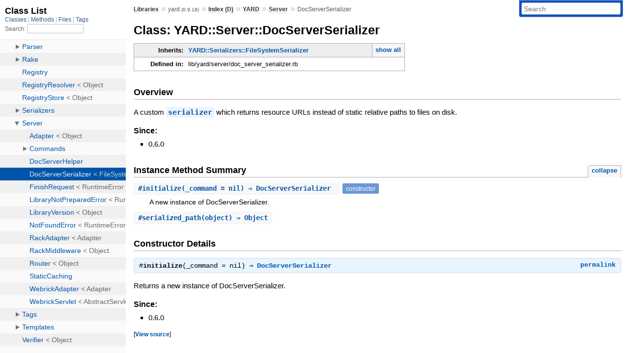

--- FILE ---
content_type: text/html; charset=utf-8
request_url: https://rubydoc.info/gems/yard/0.9.18/YARD/Server/DocServerSerializer
body_size: 3860
content:
<!DOCTYPE html>
<html>
  <head>
        <title>RubyDoc.info: 
      
  Class: YARD::Server::DocServerSerializer
  
    – Documentation for yard (0.9.18)
  
 – RubyDoc.info
</title>
<meta name="viewport" content="width=device-width, initial-scale=1.0">
<meta name="description" content="Documenting RubyGems, Stdlib, and GitHub Projects" />
  <meta name="robots" content="index, follow">
  <link rel="canonical" href="https://rubydoc.info/gems/yard/0.9.18/YARD/Server/DocServerSerializer">
  <meta property="og:title" content="RubyDoc.info: 
      
  Class: YARD::Server::DocServerSerializer
  
    – Documentation for yard (0.9.18)
  
 – RubyDoc.info
">
  <meta property="og:description" content="Documenting RubyGems, Stdlib, and GitHub Projects">
  <meta property="og:image" content="https://rubydoc.info/favicon.ico">
  <meta property="og:url" content="https://rubydoc.info/gems/yard/0.9.18/YARD/Server/DocServerSerializer">
  <meta property="og:type" content="website">

    
      <link rel="icon" href="/favicon.ico" type="image/png">
      <link rel="apple-touch-icon" href="/favicon.ico">
      <script type="importmap" data-turbo-track="reload">{
  "imports": {
    "application": "/assets/application-524bab28.js",
    "yard": "/assets/yard-781b1814.js",
    "@hotwired/turbo-rails": "/assets/turbo.min-1c2d4fbe.js",
    "@hotwired/stimulus": "/assets/stimulus.min-4b1e420e.js",
    "@hotwired/stimulus-loading": "/assets/stimulus-loading-1fc53fe7.js",
    "controllers/application": "/assets/controllers/application-3affb389.js",
    "controllers": "/assets/controllers/index-ee64e1f1.js",
    "controllers/modal_controller": "/assets/controllers/modal_controller-b70d9f9e.js",
    "controllers/path_rewriter_controller": "/assets/controllers/path_rewriter_controller-608cb111.js",
    "controllers/path_saver_controller": "/assets/controllers/path_saver_controller-8ac37b05.js",
    "controllers/rewrite_link_controller": "/assets/controllers/rewrite_link_controller-0d0815e7.js"
  }
}</script>
<link rel="modulepreload" href="/assets/application-524bab28.js">
<link rel="modulepreload" href="/assets/yard-781b1814.js">
<link rel="modulepreload" href="/assets/turbo.min-1c2d4fbe.js">
<link rel="modulepreload" href="/assets/stimulus.min-4b1e420e.js">
<link rel="modulepreload" href="/assets/stimulus-loading-1fc53fe7.js">
<link rel="modulepreload" href="/assets/controllers/application-3affb389.js">
<link rel="modulepreload" href="/assets/controllers/index-ee64e1f1.js">
<link rel="modulepreload" href="/assets/controllers/modal_controller-b70d9f9e.js">
<link rel="modulepreload" href="/assets/controllers/path_rewriter_controller-608cb111.js">
<link rel="modulepreload" href="/assets/controllers/path_saver_controller-8ac37b05.js">
<link rel="modulepreload" href="/assets/controllers/rewrite_link_controller-0d0815e7.js">
<script type="c500eec53f9e8ee745bc0942-module">import "yard"</script>
      <link rel="stylesheet" href="/assets/css/style.css" type="text/css" media="screen" charset="utf-8" />
      <link rel="stylesheet" href="/assets/css/custom.css" type="text/css" media="screen" charset="utf-8" />
    <link rel="stylesheet" href="/assets/css/common.css" type="text/css" media="screen" charset="utf-8" />
      <!-- Google tag (gtag.js) -->
  <script async src="https://www.googletagmanager.com/gtag/js?id=G-DKFNF5C40V" type="c500eec53f9e8ee745bc0942-text/javascript"></script>
  <script type="c500eec53f9e8ee745bc0942-text/javascript">
    window.dataLayer = window.dataLayer || [];
    if (window.gtag) {
      setTimeout(() => {
        gtag('event', 'page_view', {
          page_title: document.title,
          page_location: window.location.href,
        });
      }, 1000);
    } else {
      function gtag(){dataLayer.push(arguments);}
      gtag('consent', 'update', {
      'ad_user_data': 'denied',
      'ad_personalization': 'denied',
      'ad_storage': 'denied',
      'analytics_storage': 'denied'
      });
      gtag('js', new Date());
      gtag('config', 'G-DKFNF5C40V');
    }
  </script>

  </head>
  <body>
    
<script type="c500eec53f9e8ee745bc0942-text/javascript">
  window.yard_library_name = 'yard';
  window.yard_library_version = '0.9.18';
</script>

  <link rel="stylesheet" href="/static/gems/yard/0.9.18/css/style.css?1768592835" type="text/css" />

  <link rel="stylesheet" href="/static/gems/yard/0.9.18/css/common.css?1768592835" type="text/css" />

  <link rel="stylesheet" href="/static/gems/yard/0.9.18/css/custom.css?1768592835" type="text/css" />

<script type="c500eec53f9e8ee745bc0942-text/javascript" charset="utf-8">
  pathId = "YARD::Server::DocServerSerializer"
  relpath = '/';
  docsPrefix = '/gems/yard/0.9.18';
  listPrefix = '/list/gems/yard/0.9.18';
  searchPrefix = '/search/gems/yard/0.9.18';
</script>


  <script type="c500eec53f9e8ee745bc0942-text/javascript" charset="utf-8" src="/static/gems/yard/0.9.18/js/jquery.js?1768592835"></script>

  <script type="c500eec53f9e8ee745bc0942-text/javascript" charset="utf-8" src="/static/gems/yard/0.9.18/js/app.js?1768592835"></script>

  <script type="c500eec53f9e8ee745bc0942-text/javascript" charset="utf-8" src="/static/gems/yard/0.9.18/js/autocomplete.js?1768592835"></script>

  <script type="c500eec53f9e8ee745bc0942-text/javascript" charset="utf-8" src="/static/gems/yard/0.9.18/js/rubydoc_custom.js?1746321791"></script>

<div class="nav_wrap">
  <iframe id="nav" src="/list/gems/yard/0.9.18/class?1"></iframe>
  <div id="resizer"></div>
</div>
<div id="main" tabindex="-1">
  <div id="header">
    <form class="search" method="get" action="/search/gems/yard/0.9.18">
  <input name="q" type="search" placeholder="Search" id="search_box" size="30" value="" />
</form>
<script type="c500eec53f9e8ee745bc0942-text/javascript" charset="utf-8">
  $(function() {
    $('#search_box').autocomplete($('#search_box').parent().attr('action'), {
      width: 200,
      formatItem: function(item) {
        var values = item[0].split(",");
        return values[0] + (values[1] == '' ? "" : " <small>(" + values[1] + ")</small>");
      }
    }).result(function(event, item) {
      var values = item[0].split(",")
      $('#search_box').val(values[1]);
      location.href = values[3];
      return false;
    });
  });
</script>

<div id="menu">
  
    <a href="/gems" target="_top">Libraries</a> &raquo;
    <span class="title">yard <small>(0.9.18)</small></span>
  
  
    &raquo;
    <a href="/gems/yard/0.9.18/index">Index (D)</a> &raquo;
    <span class='title'><span class='object_link'><a href="/gems/yard/0.9.18/YARD" title="YARD (module)">YARD</a></span></span> &raquo; <span class='title'><span class='object_link'><a href="/gems/yard/0.9.18/YARD/Server" title="YARD::Server (module)">Server</a></span></span>
     &raquo; 
    <span class='title'>DocServerSerializer</span>
  
</div>

    <div id="search">
  
    <a class="full_list_link" id="class_list_link"
        href="/list/gems/yard/0.9.18/class">

        <svg width="24" height="24">
          <rect x="0" y="4" width="24" height="4" rx="1" ry="1"></rect>
          <rect x="0" y="12" width="24" height="4" rx="1" ry="1"></rect>
          <rect x="0" y="20" width="24" height="4" rx="1" ry="1"></rect>
        </svg>
    </a>
  
</div>
    <div class="clear"></div>
  </div>
  <div id="content"><h1>Class: YARD::Server::DocServerSerializer
  
  
  
</h1>
<div class="box_info">
  
  <dl>
    <dt>Inherits:</dt>
    <dd>
      <span class="inheritName"><span class='object_link'><a href="/gems/yard/0.9.18/YARD/Serializers/FileSystemSerializer" title="YARD::Serializers::FileSystemSerializer (class)">YARD::Serializers::FileSystemSerializer</a></span></span>
      
        <ul class="fullTree">
          <li>Object</li>
          
            <li class="next"><span class='object_link'><a href="/gems/yard/0.9.18/YARD/Serializers/Base" title="YARD::Serializers::Base (class)">YARD::Serializers::Base</a></span></li>
          
            <li class="next"><span class='object_link'><a href="/gems/yard/0.9.18/YARD/Serializers/FileSystemSerializer" title="YARD::Serializers::FileSystemSerializer (class)">YARD::Serializers::FileSystemSerializer</a></span></li>
          
            <li class="next">YARD::Server::DocServerSerializer</li>
          
        </ul>
        <a href="#" class="inheritanceTree">show all</a>
      
    </dd>
  </dl>
  

  
  
  
  
  

  

  
  <dl>
    <dt>Defined in:</dt>
    <dd>lib/yard/server/doc_server_serializer.rb</dd>
  </dl>
  
</div>

<h2>Overview</h2><div class="docstring">
  <div class="discussion">
    
<p>A custom <span class='object_link'><a href="/gems/yard/0.9.18/YARD/Serializers/Base" title="YARD::Serializers::Base (class)">serializer</a></span> which returns resource URLs instead of static relative paths to files on disk.</p>


  </div>
</div>
<div class="tags">
  
<p class="tag_title">Since:</p>
<ul class="since">
  
    <li>
      
      
      
      
        
        <div class='inline'>
<p>0.6.0</p>
</div>
      
    </li>
  
</ul>

</div>






  
    <h2>
      Instance Method Summary
      <small><a href="#" class="summary_toggle">collapse</a></small>
    </h2>

    <ul class="summary">
      
        <li class="public ">
  <span class="summary_signature">
    
      <a href="/gems/yard/0.9.18/YARD/Server/DocServerSerializer#initialize-instance_method" title="#initialize (instance method)">#<strong>initialize</strong>(_command = nil)  &#x21d2; DocServerSerializer </a>
    

    
  </span>
  
  
    <span class="note title constructor">constructor</span>
  
  
  
  
  
  

  
    <span class="summary_desc"><div class='inline'>
<p>A new instance of DocServerSerializer.</p>
</div></span>
  
</li>

      
        <li class="public ">
  <span class="summary_signature">
    
      <a href="/gems/yard/0.9.18/YARD/Server/DocServerSerializer#serialized_path-instance_method" title="#serialized_path (instance method)">#<strong>serialized_path</strong>(object)  &#x21d2; Object </a>
    

    
  </span>
  
  
  
  
  
  
  

  
    <span class="summary_desc"><div class='inline'></div></span>
  
</li>

      
    </ul>
  


  
  
  
  <div id="constructor_details" class="method_details_list">
  <h2>Constructor Details</h2>
  
    <div class="method_details first">
  <h3 class="signature first" id="initialize-instance_method">
  
    #<strong>initialize</strong>(_command = nil)  &#x21d2; <tt><span class='object_link'><a href="/gems/yard/0.9.18/YARD/Server/DocServerSerializer" title="YARD::Server::DocServerSerializer (class)">DocServerSerializer</a></span></tt> 
  

  

  
</h3><script type="c500eec53f9e8ee745bc0942-text/javascript">
$(document.getElementById("initialize-instance_method")).prepend(
  '<a class="permalink" href="/gems/yard/0.9.18/YARD%2FServer%2FDocServerSerializer:initialize">permalink</a>');
</script>
<div class="docstring">
  <div class="discussion">
    
<p>Returns a new instance of DocServerSerializer.</p>


  </div>
</div>
<div class="tags">
  
<p class="tag_title">Since:</p>
<ul class="since">
  
    <li>
      
      
      
      
        
        <div class='inline'>
<p>0.6.0</p>
</div>
      
    </li>
  
</ul>

</div><table class="source_code">
  <tr>
    <td>
      <pre class="lines">


7
8
9</pre>
    </td>
    <td>
      <pre class="code"><span class="info file"># File 'lib/yard/server/doc_server_serializer.rb', line 7</span>

<span class='rubyid_def def kw'>def</span> <span class='rubyid_initialize identifier id'>initialize</span><span class='lparen token'>(</span><span class='rubyid__command identifier id'>_command</span> <span class='assign token'>=</span> <span class='rubyid_nil nil kw'>nil</span><span class='rparen token'>)</span>
  <span class='rubyid_super super kw'>super</span><span class='lparen token'>(</span><span class='symbol val'>:basepath</span> <span class='assign token'>=</span><span class='gt op'>&gt;</span> <span class='string val'>&#39;&#39;</span><span class='comma token'>,</span> <span class='symbol val'>:extension</span> <span class='assign token'>=</span><span class='gt op'>&gt;</span> <span class='string val'>&#39;&#39;</span><span class='rparen token'>)</span>
<span class='rubyid_end end kw'>end</span>
</pre>
    </td>
  </tr>
</table>
</div>
  
</div>


  <div id="instance_method_details" class="method_details_list">
    <h2>Instance Method Details</h2>

    
      <div class="method_details first">
  <h3 class="signature first" id="serialized_path-instance_method">
  
    #<strong>serialized_path</strong>(object)  &#x21d2; <tt>Object</tt> 
  

  

  
</h3><script type="c500eec53f9e8ee745bc0942-text/javascript">
$(document.getElementById("serialized_path-instance_method")).prepend(
  '<a class="permalink" href="/gems/yard/0.9.18/YARD%2FServer%2FDocServerSerializer:serialized_path">permalink</a>');
</script>
<div class="docstring">
  <div class="discussion">
    

  </div>
</div>
<div class="tags">
  
<p class="tag_title">Since:</p>
<ul class="since">
  
    <li>
      
      
      
      
        
        <div class='inline'>
<p>0.6.0</p>
</div>
      
    </li>
  
</ul>

</div><table class="source_code">
  <tr>
    <td>
      <pre class="lines">


11
12
13
14
15
16
17
18
19
20
21
22
23
24
25
26
27</pre>
    </td>
    <td>
      <pre class="code"><span class="info file"># File 'lib/yard/server/doc_server_serializer.rb', line 11</span>

<span class='rubyid_def def kw'>def</span> <span class='rubyid_serialized_path identifier id'>serialized_path</span><span class='lparen token'>(</span><span class='rubyid_object identifier id'>object</span><span class='rparen token'>)</span>
  <span class='rubyid_case case kw'>case</span> <span class='rubyid_object identifier id'>object</span>
  <span class='rubyid_when when kw'>when</span> <span class='rubyid_CodeObjects constant id'>CodeObjects</span><span class='colon2 op'>::</span><span class='rubyid_RootObject constant id'>RootObject</span>
    <span class='string val'>&quot;toplevel&quot;</span>
  <span class='rubyid_when when kw'>when</span> <span class='rubyid_CodeObjects constant id'>CodeObjects</span><span class='colon2 op'>::</span><span class='rubyid_ExtendedMethodObject constant id'>ExtendedMethodObject</span>
    <span class='rubyid_serialized_path identifier id'>serialized_path</span><span class='lparen token'>(</span><span class='rubyid_object identifier id'>object</span><span class='dot token'>.</span><span class='rubyid_namespace identifier id'>namespace</span><span class='rparen token'>)</span> <span class='plus op'>+</span> <span class='string val'>&#39;:&#39;</span> <span class='plus op'>+</span> <span class='rubyid_urlencode identifier id'>urlencode</span><span class='lparen token'>(</span><span class='rubyid_object identifier id'>object</span><span class='dot token'>.</span><span class='rubyid_name identifier id'>name</span><span class='dot token'>.</span><span class='rubyid_to_s identifier id'>to_s</span><span class='rparen token'>)</span>
  <span class='rubyid_when when kw'>when</span> <span class='rubyid_CodeObjects constant id'>CodeObjects</span><span class='colon2 op'>::</span><span class='rubyid_MethodObject constant id'>MethodObject</span>
    <span class='rubyid_serialized_path identifier id'>serialized_path</span><span class='lparen token'>(</span><span class='rubyid_object identifier id'>object</span><span class='dot token'>.</span><span class='rubyid_namespace identifier id'>namespace</span><span class='rparen token'>)</span> <span class='plus op'>+</span>
      <span class='lparen token'>(</span><span class='rubyid_object identifier id'>object</span><span class='dot token'>.</span><span class='rubyid_scope identifier id'>scope</span> <span class='eq op'>==</span> <span class='symbol val'>:instance</span> <span class='question op'>?</span> <span class='string val'>&quot;:&quot;</span> <span class='colon op'>:</span> <span class='string val'>&quot;.&quot;</span><span class='rparen token'>)</span> <span class='plus op'>+</span> <span class='rubyid_urlencode identifier id'>urlencode</span><span class='lparen token'>(</span><span class='rubyid_object identifier id'>object</span><span class='dot token'>.</span><span class='rubyid_name identifier id'>name</span><span class='dot token'>.</span><span class='rubyid_to_s identifier id'>to_s</span><span class='rparen token'>)</span>
  <span class='rubyid_when when kw'>when</span> <span class='rubyid_CodeObjects constant id'>CodeObjects</span><span class='colon2 op'>::</span><span class='rubyid_ConstantObject constant id'>ConstantObject</span><span class='comma token'>,</span> <span class='rubyid_CodeObjects constant id'>CodeObjects</span><span class='colon2 op'>::</span><span class='rubyid_ClassVariableObject constant id'>ClassVariableObject</span>
    <span class='rubyid_serialized_path identifier id'>serialized_path</span><span class='lparen token'>(</span><span class='rubyid_object identifier id'>object</span><span class='dot token'>.</span><span class='rubyid_namespace identifier id'>namespace</span><span class='rparen token'>)</span> <span class='plus op'>+</span> <span class='dstring node'>&quot;##{object.name}-#{object.type}&quot;</span>
  <span class='rubyid_when when kw'>when</span> <span class='rubyid_CodeObjects constant id'>CodeObjects</span><span class='colon2 op'>::</span><span class='rubyid_ExtraFileObject constant id'>ExtraFileObject</span>
    <span class='rubyid_super super kw'>super</span><span class='lparen token'>(</span><span class='rubyid_object identifier id'>object</span><span class='rparen token'>)</span><span class='dot token'>.</span><span class='rubyid_gsub identifier id'>gsub</span><span class='lparen token'>(</span><span class='regexp val'>/^file\./</span><span class='comma token'>,</span> <span class='string val'>&#39;file/&#39;</span><span class='rparen token'>)</span>
  <span class='rubyid_else else kw'>else</span>
    <span class='rubyid_super super kw'>super</span><span class='lparen token'>(</span><span class='rubyid_object identifier id'>object</span><span class='rparen token'>)</span>
  <span class='rubyid_end end kw'>end</span>
<span class='rubyid_end end kw'>end</span>
</pre>
    </td>
  </tr>
</table>
</div>
    
  </div>

</div>
  <div id="footer">
  Generated on Sun Jan 18 16:29:22 2026 by
  <a href="https://yardoc.org" title="Yay! A Ruby Documentation Tool" target="_parent">yard</a>
  0.9.38 (ruby-3.4.3).
</div>

</div>


  <script src="/cdn-cgi/scripts/7d0fa10a/cloudflare-static/rocket-loader.min.js" data-cf-settings="c500eec53f9e8ee745bc0942-|49" defer></script><script defer src="https://static.cloudflareinsights.com/beacon.min.js/vcd15cbe7772f49c399c6a5babf22c1241717689176015" integrity="sha512-ZpsOmlRQV6y907TI0dKBHq9Md29nnaEIPlkf84rnaERnq6zvWvPUqr2ft8M1aS28oN72PdrCzSjY4U6VaAw1EQ==" data-cf-beacon='{"version":"2024.11.0","token":"9f9e821d93554a138f3a1020b738c77e","r":1,"server_timing":{"name":{"cfCacheStatus":true,"cfEdge":true,"cfExtPri":true,"cfL4":true,"cfOrigin":true,"cfSpeedBrain":true},"location_startswith":null}}' crossorigin="anonymous"></script>
</body>
</html>


--- FILE ---
content_type: text/html; charset=utf-8
request_url: https://rubydoc.info/list/gems/yard/0.9.18/class?1
body_size: 7424
content:
<!DOCTYPE html>
<html>
  <head>
        <title>RubyDoc.info: 
      Class List – RubyDoc.info
</title>
<meta name="viewport" content="width=device-width, initial-scale=1.0">
<meta name="description" content="Documenting RubyGems, Stdlib, and GitHub Projects" />
  <meta name="robots" content="index, follow">
  <link rel="canonical" href="https://rubydoc.info/list/gems/yard/0.9.18/class?1">
  <meta property="og:title" content="RubyDoc.info: 
      Class List – RubyDoc.info
">
  <meta property="og:description" content="Documenting RubyGems, Stdlib, and GitHub Projects">
  <meta property="og:image" content="https://rubydoc.info/favicon.ico?1">
  <meta property="og:url" content="https://rubydoc.info/list/gems/yard/0.9.18/class?1">
  <meta property="og:type" content="website">

    
      <link rel="stylesheet" href="/assets/css/full_list.css" type="text/css" media="screen" charset="utf-8" />
    <link rel="stylesheet" href="/assets/css/common.css" type="text/css" media="screen" charset="utf-8" />
      <!-- Google tag (gtag.js) -->
  <script async src="https://www.googletagmanager.com/gtag/js?id=G-DKFNF5C40V" type="2d412153450b233dfcf9079e-text/javascript"></script>
  <script type="2d412153450b233dfcf9079e-text/javascript">
    window.dataLayer = window.dataLayer || [];
    if (window.gtag) {
      setTimeout(() => {
        gtag('event', 'page_view', {
          page_title: document.title,
          page_location: window.location.href,
        });
      }, 1000);
    } else {
      function gtag(){dataLayer.push(arguments);}
      gtag('consent', 'update', {
      'ad_user_data': 'denied',
      'ad_personalization': 'denied',
      'ad_storage': 'denied',
      'analytics_storage': 'denied'
      });
      gtag('js', new Date());
      gtag('config', 'G-DKFNF5C40V');
    }
  </script>

  </head>
  <body>
    

  <link rel="stylesheet" href="/static/gems/yard/0.9.18/css/full_list.css?1768592835" type="text/css" media="screen" />

  <link rel="stylesheet" href="/static/gems/yard/0.9.18/css/common.css?1768592835" type="text/css" media="screen" />


  <script type="2d412153450b233dfcf9079e-text/javascript" charset="utf-8" src="/static/gems/yard/0.9.18/js/jquery.js?1768592835"></script>

  <script type="2d412153450b233dfcf9079e-text/javascript" charset="utf-8" src="/static/gems/yard/0.9.18/js/full_list.js?1768592835"></script>

<base id="base_target" target="_parent" />
<div id="content">
  <div class="fixed_header">
    <h1 id="full_list_header">Class List</h1>
    <div id="full_list_nav">
      
        <span><a target="_self" href="/list/gems/yard/0.9.18/class">
            Classes
          </a></span>
      
        <span><a target="_self" href="/list/gems/yard/0.9.18/method">
            Methods
          </a></span>
      
        <span><a target="_self" href="/list/gems/yard/0.9.18/file">
            Files
          </a></span>
      
        <span><a target="_self" href="/list/gems/yard/0.9.18/tag">
            Tags
          </a></span>
      
    </div>
    <div id="search">
      <label for="search-class">Search:</label>
      <input id="search-class" type="text" />
    </div>
  </div>
  <ul id="full_list" class="class">
    <li id="object_" class="odd"><div class="item" style="padding-left:30px"><span class='object_link'><a href="/gems/yard/0.9.18/toplevel" title="Top Level Namespace (root)">Top Level Namespace</a></span></div></li>
<li id='object_Array' class='even'><div class='item' style='padding-left:30px'><span class='object_link'><a href="/gems/yard/0.9.18/Array" title="Array (class)">Array</a></span> &lt; Object<small class='search_info'>Top Level Namespace</small></div></li><li id='object_File' class='odd'><div class='item' style='padding-left:30px'><span class='object_link'><a href="/gems/yard/0.9.18/File" title="File (class)">File</a></span> &lt; Object<small class='search_info'>Top Level Namespace</small></div></li><li id='object_Hash' class='even'><div class='item' style='padding-left:30px'><span class='object_link'><a href="/gems/yard/0.9.18/Hash" title="Hash (class)">Hash</a></span> &lt; Object<small class='search_info'>Top Level Namespace</small></div></li><li id='object_Insertion' class='odd'><div class='item' style='padding-left:30px'><span class='object_link'><a href="/gems/yard/0.9.18/Insertion" title="Insertion (class)">Insertion</a></span> &lt; Object<small class='search_info'>Top Level Namespace</small></div></li><li id='object_Module' class='even'><div class='item' style='padding-left:30px'><span class='object_link'><a href="/gems/yard/0.9.18/Module" title="Module (class)">Module</a></span> &lt; Object<small class='search_info'>Top Level Namespace</small></div></li><li id='object_String' class='odd'><div class='item' style='padding-left:30px'><span class='object_link'><a href="/gems/yard/0.9.18/String" title="String (class)">String</a></span> &lt; Object<small class='search_info'>Top Level Namespace</small></div></li><li id='object_SymbolHash' class='even'><div class='item' style='padding-left:30px'><span class='object_link'><a href="/gems/yard/0.9.18/SymbolHash" title="SymbolHash (class)">SymbolHash</a></span> &lt; Hash<small class='search_info'>Top Level Namespace</small></div></li><li id='object_YARD' class='odd'><div class='item' style='padding-left:30px'><a tabindex='0' class='toggle' role='button' aria-label='YARD child nodes' aria-expanded='false' aria-controls='object_YARD'></a> <span class='object_link'><a href="/gems/yard/0.9.18/YARD" title="YARD (module)">YARD</a></span><small class='search_info'>Top Level Namespace</small></div><div aria-labelledby='object_YARD'><ul><li id='object_YARD::CLI' class='collapsed even'><div class='item' style='padding-left:45px'><a tabindex='0' class='toggle' role='button' aria-label='CLI child nodes' aria-expanded='false' aria-controls='object_YARD::CLI'></a> <span class='object_link'><a href="/gems/yard/0.9.18/YARD/CLI" title="YARD::CLI (module)">CLI</a></span><small class='search_info'>YARD</small></div><div aria-labelledby='object_YARD::CLI'><ul><li id='object_YARD::CLI::Command' class='collapsed'><div class='item' style='padding-left:60px'><span class='object_link'><a href="/gems/yard/0.9.18/YARD/CLI/Command" title="YARD::CLI::Command (class)">Command</a></span> &lt; Object<small class='search_info'>YARD::CLI</small></div></li><li id='object_YARD::CLI::CommandParser' class='collapsed'><div class='item' style='padding-left:60px'><span class='object_link'><a href="/gems/yard/0.9.18/YARD/CLI/CommandParser" title="YARD::CLI::CommandParser (class)">CommandParser</a></span> &lt; Object<small class='search_info'>YARD::CLI</small></div></li><li id='object_YARD::CLI::Config' class='collapsed'><div class='item' style='padding-left:60px'><span class='object_link'><a href="/gems/yard/0.9.18/YARD/CLI/Config" title="YARD::CLI::Config (class)">Config</a></span> &lt; Command<small class='search_info'>YARD::CLI</small></div></li><li id='object_YARD::CLI::Diff' class='collapsed'><div class='item' style='padding-left:60px'><span class='object_link'><a href="/gems/yard/0.9.18/YARD/CLI/Diff" title="YARD::CLI::Diff (class)">Diff</a></span> &lt; Command<small class='search_info'>YARD::CLI</small></div></li><li id='object_YARD::CLI::Display' class='collapsed'><div class='item' style='padding-left:60px'><span class='object_link'><a href="/gems/yard/0.9.18/YARD/CLI/Display" title="YARD::CLI::Display (class)">Display</a></span> &lt; Yardoc<small class='search_info'>YARD::CLI</small></div></li><li id='object_YARD::CLI::Gems' class='collapsed'><div class='item' style='padding-left:60px'><span class='object_link'><a href="/gems/yard/0.9.18/YARD/CLI/Gems" title="YARD::CLI::Gems (class)">Gems</a></span> &lt; Command<small class='search_info'>YARD::CLI</small></div></li><li id='object_YARD::CLI::Graph' class='collapsed'><div class='item' style='padding-left:60px'><span class='object_link'><a href="/gems/yard/0.9.18/YARD/CLI/Graph" title="YARD::CLI::Graph (class)">Graph</a></span> &lt; YardoptsCommand<small class='search_info'>YARD::CLI</small></div></li><li id='object_YARD::CLI::GraphOptions' class='collapsed'><div class='item' style='padding-left:60px'><span class='object_link'><a href="/gems/yard/0.9.18/YARD/CLI/GraphOptions" title="YARD::CLI::GraphOptions (class)">GraphOptions</a></span> &lt; TemplateOptions<small class='search_info'>YARD::CLI</small></div></li><li id='object_YARD::CLI::Help' class='collapsed'><div class='item' style='padding-left:60px'><span class='object_link'><a href="/gems/yard/0.9.18/YARD/CLI/Help" title="YARD::CLI::Help (class)">Help</a></span> &lt; Command<small class='search_info'>YARD::CLI</small></div></li><li id='object_YARD::CLI::I18n' class='collapsed'><div class='item' style='padding-left:60px'><span class='object_link'><a href="/gems/yard/0.9.18/YARD/CLI/I18n" title="YARD::CLI::I18n (class)">I18n</a></span> &lt; Yardoc<small class='search_info'>YARD::CLI</small></div></li><li id='object_YARD::CLI::List' class='collapsed'><div class='item' style='padding-left:60px'><span class='object_link'><a href="/gems/yard/0.9.18/YARD/CLI/List" title="YARD::CLI::List (class)">List</a></span> &lt; Command<small class='search_info'>YARD::CLI</small></div></li><li id='object_YARD::CLI::MarkupTypes' class='collapsed'><div class='item' style='padding-left:60px'><span class='object_link'><a href="/gems/yard/0.9.18/YARD/CLI/MarkupTypes" title="YARD::CLI::MarkupTypes (class)">MarkupTypes</a></span> &lt; Command<small class='search_info'>YARD::CLI</small></div></li><li id='object_YARD::CLI::Server' class='collapsed'><div class='item' style='padding-left:60px'><span class='object_link'><a href="/gems/yard/0.9.18/YARD/CLI/Server" title="YARD::CLI::Server (class)">Server</a></span> &lt; Command<small class='search_info'>YARD::CLI</small></div></li><li id='object_YARD::CLI::Stats' class='collapsed'><div class='item' style='padding-left:60px'><span class='object_link'><a href="/gems/yard/0.9.18/YARD/CLI/Stats" title="YARD::CLI::Stats (class)">Stats</a></span> &lt; Yardoc<small class='search_info'>YARD::CLI</small></div></li><li id='object_YARD::CLI::YRI' class='collapsed'><div class='item' style='padding-left:60px'><span class='object_link'><a href="/gems/yard/0.9.18/YARD/CLI/YRI" title="YARD::CLI::YRI (class)">YRI</a></span> &lt; Command<small class='search_info'>YARD::CLI</small></div></li><li id='object_YARD::CLI::Yardoc' class='collapsed'><div class='item' style='padding-left:60px'><span class='object_link'><a href="/gems/yard/0.9.18/YARD/CLI/Yardoc" title="YARD::CLI::Yardoc (class)">Yardoc</a></span> &lt; YardoptsCommand<small class='search_info'>YARD::CLI</small></div></li><li id='object_YARD::CLI::YardocOptions' class='collapsed'><div class='item' style='padding-left:60px'><span class='object_link'><a href="/gems/yard/0.9.18/YARD/CLI/YardocOptions" title="YARD::CLI::YardocOptions (class)">YardocOptions</a></span> &lt; TemplateOptions<small class='search_info'>YARD::CLI</small></div></li><li id='object_YARD::CLI::YardoptsCommand' class='collapsed'><div class='item' style='padding-left:60px'><span class='object_link'><a href="/gems/yard/0.9.18/YARD/CLI/YardoptsCommand" title="YARD::CLI::YardoptsCommand (class)">YardoptsCommand</a></span> &lt; Command<small class='search_info'>YARD::CLI</small></div></li></ul></div></li><li id='object_YARD::CodeObjects' class='collapsed odd'><div class='item' style='padding-left:45px'><a tabindex='0' class='toggle' role='button' aria-label='CodeObjects child nodes' aria-expanded='false' aria-controls='object_YARD::CodeObjects'></a> <span class='object_link'><a href="/gems/yard/0.9.18/YARD/CodeObjects" title="YARD::CodeObjects (module)">CodeObjects</a></span><small class='search_info'>YARD</small></div><div aria-labelledby='object_YARD::CodeObjects'><ul><li id='object_YARD::CodeObjects::Base' class='collapsed'><div class='item' style='padding-left:60px'><span class='object_link'><a href="/gems/yard/0.9.18/YARD/CodeObjects/Base" title="YARD::CodeObjects::Base (class)">Base</a></span> &lt; Object<small class='search_info'>YARD::CodeObjects</small></div></li><li id='object_YARD::CodeObjects::ClassObject' class='collapsed'><div class='item' style='padding-left:60px'><span class='object_link'><a href="/gems/yard/0.9.18/YARD/CodeObjects/ClassObject" title="YARD::CodeObjects::ClassObject (class)">ClassObject</a></span> &lt; NamespaceObject<small class='search_info'>YARD::CodeObjects</small></div></li><li id='object_YARD::CodeObjects::ClassVariableObject' class='collapsed'><div class='item' style='padding-left:60px'><span class='object_link'><a href="/gems/yard/0.9.18/YARD/CodeObjects/ClassVariableObject" title="YARD::CodeObjects::ClassVariableObject (class)">ClassVariableObject</a></span> &lt; Base<small class='search_info'>YARD::CodeObjects</small></div></li><li id='object_YARD::CodeObjects::CodeObjectList' class='collapsed'><div class='item' style='padding-left:60px'><span class='object_link'><a href="/gems/yard/0.9.18/YARD/CodeObjects/CodeObjectList" title="YARD::CodeObjects::CodeObjectList (class)">CodeObjectList</a></span> &lt; Array<small class='search_info'>YARD::CodeObjects</small></div></li><li id='object_YARD::CodeObjects::ConstantObject' class='collapsed'><div class='item' style='padding-left:60px'><span class='object_link'><a href="/gems/yard/0.9.18/YARD/CodeObjects/ConstantObject" title="YARD::CodeObjects::ConstantObject (class)">ConstantObject</a></span> &lt; Base<small class='search_info'>YARD::CodeObjects</small></div></li><li id='object_YARD::CodeObjects::ExtendedMethodObject' class='collapsed'><div class='item' style='padding-left:60px'><span class='object_link'><a href="/gems/yard/0.9.18/YARD/CodeObjects/ExtendedMethodObject" title="YARD::CodeObjects::ExtendedMethodObject (class)">ExtendedMethodObject</a></span> &lt; Object<small class='search_info'>YARD::CodeObjects</small></div></li><li id='object_YARD::CodeObjects::ExtraFileObject' class='collapsed'><div class='item' style='padding-left:60px'><span class='object_link'><a href="/gems/yard/0.9.18/YARD/CodeObjects/ExtraFileObject" title="YARD::CodeObjects::ExtraFileObject (class)">ExtraFileObject</a></span> &lt; Object<small class='search_info'>YARD::CodeObjects</small></div></li><li id='object_YARD::CodeObjects::MacroObject' class='collapsed'><div class='item' style='padding-left:60px'><span class='object_link'><a href="/gems/yard/0.9.18/YARD/CodeObjects/MacroObject" title="YARD::CodeObjects::MacroObject (class)">MacroObject</a></span> &lt; Base<small class='search_info'>YARD::CodeObjects</small></div></li><li id='object_YARD::CodeObjects::MethodObject' class='collapsed'><div class='item' style='padding-left:60px'><span class='object_link'><a href="/gems/yard/0.9.18/YARD/CodeObjects/MethodObject" title="YARD::CodeObjects::MethodObject (class)">MethodObject</a></span> &lt; Base<small class='search_info'>YARD::CodeObjects</small></div></li><li id='object_YARD::CodeObjects::ModuleObject' class='collapsed'><div class='item' style='padding-left:60px'><span class='object_link'><a href="/gems/yard/0.9.18/YARD/CodeObjects/ModuleObject" title="YARD::CodeObjects::ModuleObject (class)">ModuleObject</a></span> &lt; NamespaceObject<small class='search_info'>YARD::CodeObjects</small></div></li><li id='object_YARD::CodeObjects::NamespaceMapper' class='collapsed'><div class='item' style='padding-left:60px'><span class='object_link'><a href="/gems/yard/0.9.18/YARD/CodeObjects/NamespaceMapper" title="YARD::CodeObjects::NamespaceMapper (module)">NamespaceMapper</a></span><small class='search_info'>YARD::CodeObjects</small></div></li><li id='object_YARD::CodeObjects::NamespaceObject' class='collapsed'><div class='item' style='padding-left:60px'><span class='object_link'><a href="/gems/yard/0.9.18/YARD/CodeObjects/NamespaceObject" title="YARD::CodeObjects::NamespaceObject (class)">NamespaceObject</a></span> &lt; Base<small class='search_info'>YARD::CodeObjects</small></div></li><li id='object_YARD::CodeObjects::Proxy' class='collapsed'><div class='item' style='padding-left:60px'><span class='object_link'><a href="/gems/yard/0.9.18/YARD/CodeObjects/Proxy" title="YARD::CodeObjects::Proxy (class)">Proxy</a></span> &lt; Object<small class='search_info'>YARD::CodeObjects</small></div></li><li id='object_YARD::CodeObjects::ProxyMethodError' class='collapsed'><div class='item' style='padding-left:60px'><span class='object_link'><a href="/gems/yard/0.9.18/YARD/CodeObjects/ProxyMethodError" title="YARD::CodeObjects::ProxyMethodError (class)">ProxyMethodError</a></span> &lt; NoMethodError<small class='search_info'>YARD::CodeObjects</small></div></li><li id='object_YARD::CodeObjects::RootObject' class='collapsed'><div class='item' style='padding-left:60px'><span class='object_link'><a href="/gems/yard/0.9.18/YARD/CodeObjects/RootObject" title="YARD::CodeObjects::RootObject (class)">RootObject</a></span> &lt; ModuleObject<small class='search_info'>YARD::CodeObjects</small></div></li></ul></div></li><li id='object_YARD::Config' class='collapsed even'><div class='item' style='padding-left:45px'><span class='object_link'><a href="/gems/yard/0.9.18/YARD/Config" title="YARD::Config (class)">Config</a></span> &lt; Object<small class='search_info'>YARD</small></div></li><li id='object_YARD::Docstring' class='collapsed odd'><div class='item' style='padding-left:45px'><span class='object_link'><a href="/gems/yard/0.9.18/YARD/Docstring" title="YARD::Docstring (class)">Docstring</a></span> &lt; String<small class='search_info'>YARD</small></div></li><li id='object_YARD::DocstringParser' class='collapsed even'><div class='item' style='padding-left:45px'><span class='object_link'><a href="/gems/yard/0.9.18/YARD/DocstringParser" title="YARD::DocstringParser (class)">DocstringParser</a></span> &lt; Object<small class='search_info'>YARD</small></div></li><li id='object_YARD::GemIndex' class='collapsed odd'><div class='item' style='padding-left:45px'><span class='object_link'><a href="/gems/yard/0.9.18/YARD/GemIndex" title="YARD::GemIndex (module)">GemIndex</a></span><small class='search_info'>YARD</small></div></li><li id='object_YARD::Handlers' class='collapsed even'><div class='item' style='padding-left:45px'><a tabindex='0' class='toggle' role='button' aria-label='Handlers child nodes' aria-expanded='false' aria-controls='object_YARD::Handlers'></a> <span class='object_link'><a href="/gems/yard/0.9.18/YARD/Handlers" title="YARD::Handlers (module)">Handlers</a></span><small class='search_info'>YARD</small></div><div aria-labelledby='object_YARD::Handlers'><ul><li id='object_YARD::Handlers::Base' class='collapsed'><div class='item' style='padding-left:60px'><span class='object_link'><a href="/gems/yard/0.9.18/YARD/Handlers/Base" title="YARD::Handlers::Base (class)">Base</a></span> &lt; Object<small class='search_info'>YARD::Handlers</small></div></li><li id='object_YARD::Handlers::C' class='collapsed'><div class='item' style='padding-left:60px'><a tabindex='0' class='toggle' role='button' aria-label='C child nodes' aria-expanded='false' aria-controls='object_YARD::Handlers::C'></a> <span class='object_link'><a href="/gems/yard/0.9.18/YARD/Handlers/C" title="YARD::Handlers::C (module)">C</a></span><small class='search_info'>YARD::Handlers</small></div><div aria-labelledby='object_YARD::Handlers::C'><ul><li id='object_YARD::Handlers::C::AliasHandler' class='collapsed'><div class='item' style='padding-left:75px'><span class='object_link'><a href="/gems/yard/0.9.18/YARD/Handlers/C/AliasHandler" title="YARD::Handlers::C::AliasHandler (class)">AliasHandler</a></span> &lt; Base<small class='search_info'>YARD::Handlers::C</small></div></li><li id='object_YARD::Handlers::C::AttributeHandler' class='collapsed'><div class='item' style='padding-left:75px'><span class='object_link'><a href="/gems/yard/0.9.18/YARD/Handlers/C/AttributeHandler" title="YARD::Handlers::C::AttributeHandler (class)">AttributeHandler</a></span> &lt; Base<small class='search_info'>YARD::Handlers::C</small></div></li><li id='object_YARD::Handlers::C::Base' class='collapsed'><div class='item' style='padding-left:75px'><span class='object_link'><a href="/gems/yard/0.9.18/YARD/Handlers/C/Base" title="YARD::Handlers::C::Base (class)">Base</a></span> &lt; Base<small class='search_info'>YARD::Handlers::C</small></div></li><li id='object_YARD::Handlers::C::ClassHandler' class='collapsed'><div class='item' style='padding-left:75px'><span class='object_link'><a href="/gems/yard/0.9.18/YARD/Handlers/C/ClassHandler" title="YARD::Handlers::C::ClassHandler (class)">ClassHandler</a></span> &lt; Base<small class='search_info'>YARD::Handlers::C</small></div></li><li id='object_YARD::Handlers::C::ConstantHandler' class='collapsed'><div class='item' style='padding-left:75px'><span class='object_link'><a href="/gems/yard/0.9.18/YARD/Handlers/C/ConstantHandler" title="YARD::Handlers::C::ConstantHandler (class)">ConstantHandler</a></span> &lt; Base<small class='search_info'>YARD::Handlers::C</small></div></li><li id='object_YARD::Handlers::C::HandlerMethods' class='collapsed'><div class='item' style='padding-left:75px'><span class='object_link'><a href="/gems/yard/0.9.18/YARD/Handlers/C/HandlerMethods" title="YARD::Handlers::C::HandlerMethods (module)">HandlerMethods</a></span><small class='search_info'>YARD::Handlers::C</small></div></li><li id='object_YARD::Handlers::C::InitHandler' class='collapsed'><div class='item' style='padding-left:75px'><span class='object_link'><a href="/gems/yard/0.9.18/YARD/Handlers/C/InitHandler" title="YARD::Handlers::C::InitHandler (class)">InitHandler</a></span> &lt; Base<small class='search_info'>YARD::Handlers::C</small></div></li><li id='object_YARD::Handlers::C::MethodHandler' class='collapsed'><div class='item' style='padding-left:75px'><span class='object_link'><a href="/gems/yard/0.9.18/YARD/Handlers/C/MethodHandler" title="YARD::Handlers::C::MethodHandler (class)">MethodHandler</a></span> &lt; Base<small class='search_info'>YARD::Handlers::C</small></div></li><li id='object_YARD::Handlers::C::MixinHandler' class='collapsed'><div class='item' style='padding-left:75px'><span class='object_link'><a href="/gems/yard/0.9.18/YARD/Handlers/C/MixinHandler" title="YARD::Handlers::C::MixinHandler (class)">MixinHandler</a></span> &lt; Base<small class='search_info'>YARD::Handlers::C</small></div></li><li id='object_YARD::Handlers::C::ModuleHandler' class='collapsed'><div class='item' style='padding-left:75px'><span class='object_link'><a href="/gems/yard/0.9.18/YARD/Handlers/C/ModuleHandler" title="YARD::Handlers::C::ModuleHandler (class)">ModuleHandler</a></span> &lt; Base<small class='search_info'>YARD::Handlers::C</small></div></li><li id='object_YARD::Handlers::C::OverrideCommentHandler' class='collapsed'><div class='item' style='padding-left:75px'><span class='object_link'><a href="/gems/yard/0.9.18/YARD/Handlers/C/OverrideCommentHandler" title="YARD::Handlers::C::OverrideCommentHandler (class)">OverrideCommentHandler</a></span> &lt; Base<small class='search_info'>YARD::Handlers::C</small></div></li><li id='object_YARD::Handlers::C::PathHandler' class='collapsed'><div class='item' style='padding-left:75px'><span class='object_link'><a href="/gems/yard/0.9.18/YARD/Handlers/C/PathHandler" title="YARD::Handlers::C::PathHandler (class)">PathHandler</a></span> &lt; Base<small class='search_info'>YARD::Handlers::C</small></div></li><li id='object_YARD::Handlers::C::StructHandler' class='collapsed'><div class='item' style='padding-left:75px'><span class='object_link'><a href="/gems/yard/0.9.18/YARD/Handlers/C/StructHandler" title="YARD::Handlers::C::StructHandler (class)">StructHandler</a></span> &lt; Base<small class='search_info'>YARD::Handlers::C</small></div></li><li id='object_YARD::Handlers::C::SymbolHandler' class='collapsed'><div class='item' style='padding-left:75px'><span class='object_link'><a href="/gems/yard/0.9.18/YARD/Handlers/C/SymbolHandler" title="YARD::Handlers::C::SymbolHandler (class)">SymbolHandler</a></span> &lt; Base<small class='search_info'>YARD::Handlers::C</small></div></li></ul></div></li><li id='object_YARD::Handlers::HandlerAborted' class='collapsed'><div class='item' style='padding-left:60px'><span class='object_link'><a href="/gems/yard/0.9.18/YARD/Handlers/HandlerAborted" title="YARD::Handlers::HandlerAborted (class)">HandlerAborted</a></span> &lt; RuntimeError<small class='search_info'>YARD::Handlers</small></div></li><li id='object_YARD::Handlers::NamespaceMissingError' class='collapsed'><div class='item' style='padding-left:60px'><span class='object_link'><a href="/gems/yard/0.9.18/YARD/Handlers/NamespaceMissingError" title="YARD::Handlers::NamespaceMissingError (class)">NamespaceMissingError</a></span> &lt; UndocumentableError<small class='search_info'>YARD::Handlers</small></div></li><li id='object_YARD::Handlers::Processor' class='collapsed'><div class='item' style='padding-left:60px'><span class='object_link'><a href="/gems/yard/0.9.18/YARD/Handlers/Processor" title="YARD::Handlers::Processor (class)">Processor</a></span> &lt; Object<small class='search_info'>YARD::Handlers</small></div></li><li id='object_YARD::Handlers::Ruby' class='collapsed'><div class='item' style='padding-left:60px'><a tabindex='0' class='toggle' role='button' aria-label='Ruby child nodes' aria-expanded='false' aria-controls='object_YARD::Handlers::Ruby'></a> <span class='object_link'><a href="/gems/yard/0.9.18/YARD/Handlers/Ruby" title="YARD::Handlers::Ruby (module)">Ruby</a></span><small class='search_info'>YARD::Handlers</small></div><div aria-labelledby='object_YARD::Handlers::Ruby'><ul><li id='object_YARD::Handlers::Ruby::AliasHandler' class='collapsed'><div class='item' style='padding-left:75px'><span class='object_link'><a href="/gems/yard/0.9.18/YARD/Handlers/Ruby/AliasHandler" title="YARD::Handlers::Ruby::AliasHandler (class)">AliasHandler</a></span> &lt; Base<small class='search_info'>YARD::Handlers::Ruby</small></div></li><li id='object_YARD::Handlers::Ruby::AttributeHandler' class='collapsed'><div class='item' style='padding-left:75px'><span class='object_link'><a href="/gems/yard/0.9.18/YARD/Handlers/Ruby/AttributeHandler" title="YARD::Handlers::Ruby::AttributeHandler (class)">AttributeHandler</a></span> &lt; Base<small class='search_info'>YARD::Handlers::Ruby</small></div></li><li id='object_YARD::Handlers::Ruby::Base' class='collapsed'><div class='item' style='padding-left:75px'><span class='object_link'><a href="/gems/yard/0.9.18/YARD/Handlers/Ruby/Base" title="YARD::Handlers::Ruby::Base (class)">Base</a></span> &lt; Base<small class='search_info'>YARD::Handlers::Ruby</small></div></li><li id='object_YARD::Handlers::Ruby::ClassConditionHandler' class='collapsed'><div class='item' style='padding-left:75px'><span class='object_link'><a href="/gems/yard/0.9.18/YARD/Handlers/Ruby/ClassConditionHandler" title="YARD::Handlers::Ruby::ClassConditionHandler (class)">ClassConditionHandler</a></span> &lt; Base<small class='search_info'>YARD::Handlers::Ruby</small></div></li><li id='object_YARD::Handlers::Ruby::ClassHandler' class='collapsed'><div class='item' style='padding-left:75px'><span class='object_link'><a href="/gems/yard/0.9.18/YARD/Handlers/Ruby/ClassHandler" title="YARD::Handlers::Ruby::ClassHandler (class)">ClassHandler</a></span> &lt; Base<small class='search_info'>YARD::Handlers::Ruby</small></div></li><li id='object_YARD::Handlers::Ruby::ClassVariableHandler' class='collapsed'><div class='item' style='padding-left:75px'><span class='object_link'><a href="/gems/yard/0.9.18/YARD/Handlers/Ruby/ClassVariableHandler" title="YARD::Handlers::Ruby::ClassVariableHandler (class)">ClassVariableHandler</a></span> &lt; Base<small class='search_info'>YARD::Handlers::Ruby</small></div></li><li id='object_YARD::Handlers::Ruby::CommentHandler' class='collapsed'><div class='item' style='padding-left:75px'><span class='object_link'><a href="/gems/yard/0.9.18/YARD/Handlers/Ruby/CommentHandler" title="YARD::Handlers::Ruby::CommentHandler (class)">CommentHandler</a></span> &lt; Base<small class='search_info'>YARD::Handlers::Ruby</small></div></li><li id='object_YARD::Handlers::Ruby::ConstantHandler' class='collapsed'><div class='item' style='padding-left:75px'><span class='object_link'><a href="/gems/yard/0.9.18/YARD/Handlers/Ruby/ConstantHandler" title="YARD::Handlers::Ruby::ConstantHandler (class)">ConstantHandler</a></span> &lt; Base<small class='search_info'>YARD::Handlers::Ruby</small></div></li><li id='object_YARD::Handlers::Ruby::DSLHandler' class='collapsed'><div class='item' style='padding-left:75px'><span class='object_link'><a href="/gems/yard/0.9.18/YARD/Handlers/Ruby/DSLHandler" title="YARD::Handlers::Ruby::DSLHandler (class)">DSLHandler</a></span> &lt; Base<small class='search_info'>YARD::Handlers::Ruby</small></div></li><li id='object_YARD::Handlers::Ruby::DSLHandlerMethods' class='collapsed'><div class='item' style='padding-left:75px'><span class='object_link'><a href="/gems/yard/0.9.18/YARD/Handlers/Ruby/DSLHandlerMethods" title="YARD::Handlers::Ruby::DSLHandlerMethods (module)">DSLHandlerMethods</a></span><small class='search_info'>YARD::Handlers::Ruby</small></div></li><li id='object_YARD::Handlers::Ruby::DecoratorHandlerMethods' class='collapsed'><div class='item' style='padding-left:75px'><span class='object_link'><a href="/gems/yard/0.9.18/YARD/Handlers/Ruby/DecoratorHandlerMethods" title="YARD::Handlers::Ruby::DecoratorHandlerMethods (module)">DecoratorHandlerMethods</a></span><small class='search_info'>YARD::Handlers::Ruby</small></div></li><li id='object_YARD::Handlers::Ruby::ExceptionHandler' class='collapsed'><div class='item' style='padding-left:75px'><span class='object_link'><a href="/gems/yard/0.9.18/YARD/Handlers/Ruby/ExceptionHandler" title="YARD::Handlers::Ruby::ExceptionHandler (class)">ExceptionHandler</a></span> &lt; Base<small class='search_info'>YARD::Handlers::Ruby</small></div></li><li id='object_YARD::Handlers::Ruby::ExtendHandler' class='collapsed'><div class='item' style='padding-left:75px'><span class='object_link'><a href="/gems/yard/0.9.18/YARD/Handlers/Ruby/ExtendHandler" title="YARD::Handlers::Ruby::ExtendHandler (class)">ExtendHandler</a></span> &lt; MixinHandler<small class='search_info'>YARD::Handlers::Ruby</small></div></li><li id='object_YARD::Handlers::Ruby::HandlesExtension' class='collapsed'><div class='item' style='padding-left:75px'><span class='object_link'><a href="/gems/yard/0.9.18/YARD/Handlers/Ruby/HandlesExtension" title="YARD::Handlers::Ruby::HandlesExtension (class)">HandlesExtension</a></span> &lt; Object<small class='search_info'>YARD::Handlers::Ruby</small></div></li><li id='object_YARD::Handlers::Ruby::Legacy' class='collapsed'><div class='item' style='padding-left:75px'><a tabindex='0' class='toggle' role='button' aria-label='Legacy child nodes' aria-expanded='false' aria-controls='object_YARD::Handlers::Ruby::Legacy'></a> <span class='object_link'><a href="/gems/yard/0.9.18/YARD/Handlers/Ruby/Legacy" title="YARD::Handlers::Ruby::Legacy (module)">Legacy</a></span><small class='search_info'>YARD::Handlers::Ruby</small></div><div aria-labelledby='object_YARD::Handlers::Ruby::Legacy'><ul><li id='object_YARD::Handlers::Ruby::Legacy::AliasHandler' class='collapsed'><div class='item' style='padding-left:90px'><span class='object_link'><a href="/gems/yard/0.9.18/YARD/Handlers/Ruby/Legacy/AliasHandler" title="YARD::Handlers::Ruby::Legacy::AliasHandler (class)">AliasHandler</a></span> &lt; Base<small class='search_info'>YARD::Handlers::Ruby::Legacy</small></div></li><li id='object_YARD::Handlers::Ruby::Legacy::AttributeHandler' class='collapsed'><div class='item' style='padding-left:90px'><span class='object_link'><a href="/gems/yard/0.9.18/YARD/Handlers/Ruby/Legacy/AttributeHandler" title="YARD::Handlers::Ruby::Legacy::AttributeHandler (class)">AttributeHandler</a></span> &lt; Base<small class='search_info'>YARD::Handlers::Ruby::Legacy</small></div></li><li id='object_YARD::Handlers::Ruby::Legacy::Base' class='collapsed'><div class='item' style='padding-left:90px'><span class='object_link'><a href="/gems/yard/0.9.18/YARD/Handlers/Ruby/Legacy/Base" title="YARD::Handlers::Ruby::Legacy::Base (class)">Base</a></span> &lt; Base<small class='search_info'>YARD::Handlers::Ruby::Legacy</small></div></li><li id='object_YARD::Handlers::Ruby::Legacy::ClassConditionHandler' class='collapsed'><div class='item' style='padding-left:90px'><span class='object_link'><a href="/gems/yard/0.9.18/YARD/Handlers/Ruby/Legacy/ClassConditionHandler" title="YARD::Handlers::Ruby::Legacy::ClassConditionHandler (class)">ClassConditionHandler</a></span> &lt; Base<small class='search_info'>YARD::Handlers::Ruby::Legacy</small></div></li><li id='object_YARD::Handlers::Ruby::Legacy::ClassHandler' class='collapsed'><div class='item' style='padding-left:90px'><span class='object_link'><a href="/gems/yard/0.9.18/YARD/Handlers/Ruby/Legacy/ClassHandler" title="YARD::Handlers::Ruby::Legacy::ClassHandler (class)">ClassHandler</a></span> &lt; Base<small class='search_info'>YARD::Handlers::Ruby::Legacy</small></div></li><li id='object_YARD::Handlers::Ruby::Legacy::ClassVariableHandler' class='collapsed'><div class='item' style='padding-left:90px'><span class='object_link'><a href="/gems/yard/0.9.18/YARD/Handlers/Ruby/Legacy/ClassVariableHandler" title="YARD::Handlers::Ruby::Legacy::ClassVariableHandler (class)">ClassVariableHandler</a></span> &lt; Base<small class='search_info'>YARD::Handlers::Ruby::Legacy</small></div></li><li id='object_YARD::Handlers::Ruby::Legacy::CommentHandler' class='collapsed'><div class='item' style='padding-left:90px'><span class='object_link'><a href="/gems/yard/0.9.18/YARD/Handlers/Ruby/Legacy/CommentHandler" title="YARD::Handlers::Ruby::Legacy::CommentHandler (class)">CommentHandler</a></span> &lt; Base<small class='search_info'>YARD::Handlers::Ruby::Legacy</small></div></li><li id='object_YARD::Handlers::Ruby::Legacy::ConstantHandler' class='collapsed'><div class='item' style='padding-left:90px'><span class='object_link'><a href="/gems/yard/0.9.18/YARD/Handlers/Ruby/Legacy/ConstantHandler" title="YARD::Handlers::Ruby::Legacy::ConstantHandler (class)">ConstantHandler</a></span> &lt; Base<small class='search_info'>YARD::Handlers::Ruby::Legacy</small></div></li><li id='object_YARD::Handlers::Ruby::Legacy::DSLHandler' class='collapsed'><div class='item' style='padding-left:90px'><span class='object_link'><a href="/gems/yard/0.9.18/YARD/Handlers/Ruby/Legacy/DSLHandler" title="YARD::Handlers::Ruby::Legacy::DSLHandler (class)">DSLHandler</a></span> &lt; Base<small class='search_info'>YARD::Handlers::Ruby::Legacy</small></div></li><li id='object_YARD::Handlers::Ruby::Legacy::ExceptionHandler' class='collapsed'><div class='item' style='padding-left:90px'><span class='object_link'><a href="/gems/yard/0.9.18/YARD/Handlers/Ruby/Legacy/ExceptionHandler" title="YARD::Handlers::Ruby::Legacy::ExceptionHandler (class)">ExceptionHandler</a></span> &lt; Base<small class='search_info'>YARD::Handlers::Ruby::Legacy</small></div></li><li id='object_YARD::Handlers::Ruby::Legacy::ExtendHandler' class='collapsed'><div class='item' style='padding-left:90px'><span class='object_link'><a href="/gems/yard/0.9.18/YARD/Handlers/Ruby/Legacy/ExtendHandler" title="YARD::Handlers::Ruby::Legacy::ExtendHandler (class)">ExtendHandler</a></span> &lt; MixinHandler<small class='search_info'>YARD::Handlers::Ruby::Legacy</small></div></li><li id='object_YARD::Handlers::Ruby::Legacy::MethodHandler' class='collapsed'><div class='item' style='padding-left:90px'><span class='object_link'><a href="/gems/yard/0.9.18/YARD/Handlers/Ruby/Legacy/MethodHandler" title="YARD::Handlers::Ruby::Legacy::MethodHandler (class)">MethodHandler</a></span> &lt; Base<small class='search_info'>YARD::Handlers::Ruby::Legacy</small></div></li><li id='object_YARD::Handlers::Ruby::Legacy::MixinHandler' class='collapsed'><div class='item' style='padding-left:90px'><span class='object_link'><a href="/gems/yard/0.9.18/YARD/Handlers/Ruby/Legacy/MixinHandler" title="YARD::Handlers::Ruby::Legacy::MixinHandler (class)">MixinHandler</a></span> &lt; Base<small class='search_info'>YARD::Handlers::Ruby::Legacy</small></div></li><li id='object_YARD::Handlers::Ruby::Legacy::ModuleFunctionHandler' class='collapsed'><div class='item' style='padding-left:90px'><span class='object_link'><a href="/gems/yard/0.9.18/YARD/Handlers/Ruby/Legacy/ModuleFunctionHandler" title="YARD::Handlers::Ruby::Legacy::ModuleFunctionHandler (class)">ModuleFunctionHandler</a></span> &lt; Base<small class='search_info'>YARD::Handlers::Ruby::Legacy</small></div></li><li id='object_YARD::Handlers::Ruby::Legacy::ModuleHandler' class='collapsed'><div class='item' style='padding-left:90px'><span class='object_link'><a href="/gems/yard/0.9.18/YARD/Handlers/Ruby/Legacy/ModuleHandler" title="YARD::Handlers::Ruby::Legacy::ModuleHandler (class)">ModuleHandler</a></span> &lt; Base<small class='search_info'>YARD::Handlers::Ruby::Legacy</small></div></li><li id='object_YARD::Handlers::Ruby::Legacy::PrivateClassMethodHandler' class='collapsed'><div class='item' style='padding-left:90px'><span class='object_link'><a href="/gems/yard/0.9.18/YARD/Handlers/Ruby/Legacy/PrivateClassMethodHandler" title="YARD::Handlers::Ruby::Legacy::PrivateClassMethodHandler (class)">PrivateClassMethodHandler</a></span> &lt; Base<small class='search_info'>YARD::Handlers::Ruby::Legacy</small></div></li><li id='object_YARD::Handlers::Ruby::Legacy::PrivateConstantHandler' class='collapsed'><div class='item' style='padding-left:90px'><span class='object_link'><a href="/gems/yard/0.9.18/YARD/Handlers/Ruby/Legacy/PrivateConstantHandler" title="YARD::Handlers::Ruby::Legacy::PrivateConstantHandler (class)">PrivateConstantHandler</a></span> &lt; Base<small class='search_info'>YARD::Handlers::Ruby::Legacy</small></div></li><li id='object_YARD::Handlers::Ruby::Legacy::VisibilityHandler' class='collapsed'><div class='item' style='padding-left:90px'><span class='object_link'><a href="/gems/yard/0.9.18/YARD/Handlers/Ruby/Legacy/VisibilityHandler" title="YARD::Handlers::Ruby::Legacy::VisibilityHandler (class)">VisibilityHandler</a></span> &lt; Base<small class='search_info'>YARD::Handlers::Ruby::Legacy</small></div></li><li id='object_YARD::Handlers::Ruby::Legacy::YieldHandler' class='collapsed'><div class='item' style='padding-left:90px'><span class='object_link'><a href="/gems/yard/0.9.18/YARD/Handlers/Ruby/Legacy/YieldHandler" title="YARD::Handlers::Ruby::Legacy::YieldHandler (class)">YieldHandler</a></span> &lt; Base<small class='search_info'>YARD::Handlers::Ruby::Legacy</small></div></li></ul></div></li><li id='object_YARD::Handlers::Ruby::MethodCallWrapper' class='collapsed'><div class='item' style='padding-left:75px'><span class='object_link'><a href="/gems/yard/0.9.18/YARD/Handlers/Ruby/MethodCallWrapper" title="YARD::Handlers::Ruby::MethodCallWrapper (class)">MethodCallWrapper</a></span> &lt; HandlesExtension<small class='search_info'>YARD::Handlers::Ruby</small></div></li><li id='object_YARD::Handlers::Ruby::MethodConditionHandler' class='collapsed'><div class='item' style='padding-left:75px'><span class='object_link'><a href="/gems/yard/0.9.18/YARD/Handlers/Ruby/MethodConditionHandler" title="YARD::Handlers::Ruby::MethodConditionHandler (class)">MethodConditionHandler</a></span> &lt; Base<small class='search_info'>YARD::Handlers::Ruby</small></div></li><li id='object_YARD::Handlers::Ruby::MethodHandler' class='collapsed'><div class='item' style='padding-left:75px'><span class='object_link'><a href="/gems/yard/0.9.18/YARD/Handlers/Ruby/MethodHandler" title="YARD::Handlers::Ruby::MethodHandler (class)">MethodHandler</a></span> &lt; Base<small class='search_info'>YARD::Handlers::Ruby</small></div></li><li id='object_YARD::Handlers::Ruby::MixinHandler' class='collapsed'><div class='item' style='padding-left:75px'><span class='object_link'><a href="/gems/yard/0.9.18/YARD/Handlers/Ruby/MixinHandler" title="YARD::Handlers::Ruby::MixinHandler (class)">MixinHandler</a></span> &lt; Base<small class='search_info'>YARD::Handlers::Ruby</small></div></li><li id='object_YARD::Handlers::Ruby::ModuleFunctionHandler' class='collapsed'><div class='item' style='padding-left:75px'><span class='object_link'><a href="/gems/yard/0.9.18/YARD/Handlers/Ruby/ModuleFunctionHandler" title="YARD::Handlers::Ruby::ModuleFunctionHandler (class)">ModuleFunctionHandler</a></span> &lt; Base<small class='search_info'>YARD::Handlers::Ruby</small></div></li><li id='object_YARD::Handlers::Ruby::ModuleHandler' class='collapsed'><div class='item' style='padding-left:75px'><span class='object_link'><a href="/gems/yard/0.9.18/YARD/Handlers/Ruby/ModuleHandler" title="YARD::Handlers::Ruby::ModuleHandler (class)">ModuleHandler</a></span> &lt; Base<small class='search_info'>YARD::Handlers::Ruby</small></div></li><li id='object_YARD::Handlers::Ruby::PrivateClassMethodHandler' class='collapsed'><div class='item' style='padding-left:75px'><span class='object_link'><a href="/gems/yard/0.9.18/YARD/Handlers/Ruby/PrivateClassMethodHandler" title="YARD::Handlers::Ruby::PrivateClassMethodHandler (class)">PrivateClassMethodHandler</a></span> &lt; Base<small class='search_info'>YARD::Handlers::Ruby</small></div></li><li id='object_YARD::Handlers::Ruby::PrivateConstantHandler' class='collapsed'><div class='item' style='padding-left:75px'><span class='object_link'><a href="/gems/yard/0.9.18/YARD/Handlers/Ruby/PrivateConstantHandler" title="YARD::Handlers::Ruby::PrivateConstantHandler (class)">PrivateConstantHandler</a></span> &lt; Base<small class='search_info'>YARD::Handlers::Ruby</small></div></li><li id='object_YARD::Handlers::Ruby::PublicClassMethodHandler' class='collapsed'><div class='item' style='padding-left:75px'><span class='object_link'><a href="/gems/yard/0.9.18/YARD/Handlers/Ruby/PublicClassMethodHandler" title="YARD::Handlers::Ruby::PublicClassMethodHandler (class)">PublicClassMethodHandler</a></span> &lt; Base<small class='search_info'>YARD::Handlers::Ruby</small></div></li><li id='object_YARD::Handlers::Ruby::StructHandlerMethods' class='collapsed'><div class='item' style='padding-left:75px'><span class='object_link'><a href="/gems/yard/0.9.18/YARD/Handlers/Ruby/StructHandlerMethods" title="YARD::Handlers::Ruby::StructHandlerMethods (module)">StructHandlerMethods</a></span><small class='search_info'>YARD::Handlers::Ruby</small></div></li><li id='object_YARD::Handlers::Ruby::TestNodeWrapper' class='collapsed'><div class='item' style='padding-left:75px'><span class='object_link'><a href="/gems/yard/0.9.18/YARD/Handlers/Ruby/TestNodeWrapper" title="YARD::Handlers::Ruby::TestNodeWrapper (class)">TestNodeWrapper</a></span> &lt; HandlesExtension<small class='search_info'>YARD::Handlers::Ruby</small></div></li><li id='object_YARD::Handlers::Ruby::VisibilityHandler' class='collapsed'><div class='item' style='padding-left:75px'><span class='object_link'><a href="/gems/yard/0.9.18/YARD/Handlers/Ruby/VisibilityHandler" title="YARD::Handlers::Ruby::VisibilityHandler (class)">VisibilityHandler</a></span> &lt; Base<small class='search_info'>YARD::Handlers::Ruby</small></div></li><li id='object_YARD::Handlers::Ruby::YieldHandler' class='collapsed'><div class='item' style='padding-left:75px'><span class='object_link'><a href="/gems/yard/0.9.18/YARD/Handlers/Ruby/YieldHandler" title="YARD::Handlers::Ruby::YieldHandler (class)">YieldHandler</a></span> &lt; Base<small class='search_info'>YARD::Handlers::Ruby</small></div></li></ul></div></li></ul></div></li><li id='object_YARD::I18n' class='collapsed odd'><div class='item' style='padding-left:45px'><a tabindex='0' class='toggle' role='button' aria-label='I18n child nodes' aria-expanded='false' aria-controls='object_YARD::I18n'></a> <span class='object_link'><a href="/gems/yard/0.9.18/YARD/I18n" title="YARD::I18n (module)">I18n</a></span><small class='search_info'>YARD</small></div><div aria-labelledby='object_YARD::I18n'><ul><li id='object_YARD::I18n::Locale' class='collapsed'><div class='item' style='padding-left:60px'><span class='object_link'><a href="/gems/yard/0.9.18/YARD/I18n/Locale" title="YARD::I18n::Locale (class)">Locale</a></span> &lt; Object<small class='search_info'>YARD::I18n</small></div></li><li id='object_YARD::I18n::Message' class='collapsed'><div class='item' style='padding-left:60px'><span class='object_link'><a href="/gems/yard/0.9.18/YARD/I18n/Message" title="YARD::I18n::Message (class)">Message</a></span> &lt; Object<small class='search_info'>YARD::I18n</small></div></li><li id='object_YARD::I18n::Messages' class='collapsed'><div class='item' style='padding-left:60px'><span class='object_link'><a href="/gems/yard/0.9.18/YARD/I18n/Messages" title="YARD::I18n::Messages (class)">Messages</a></span> &lt; Object<small class='search_info'>YARD::I18n</small></div></li><li id='object_YARD::I18n::POParser' class='collapsed'><div class='item' style='padding-left:60px'><span class='object_link'><a href="/gems/yard/0.9.18/YARD/I18n/POParser" title="YARD::I18n::POParser (class)">POParser</a></span> &lt; Object<small class='search_info'>YARD::I18n</small></div></li><li id='object_YARD::I18n::PotGenerator' class='collapsed'><div class='item' style='padding-left:60px'><span class='object_link'><a href="/gems/yard/0.9.18/YARD/I18n/PotGenerator" title="YARD::I18n::PotGenerator (class)">PotGenerator</a></span> &lt; Object<small class='search_info'>YARD::I18n</small></div></li><li id='object_YARD::I18n::Text' class='collapsed'><div class='item' style='padding-left:60px'><span class='object_link'><a href="/gems/yard/0.9.18/YARD/I18n/Text" title="YARD::I18n::Text (class)">Text</a></span> &lt; Object<small class='search_info'>YARD::I18n</small></div></li></ul></div></li><li id='object_YARD::Logger' class='collapsed even'><div class='item' style='padding-left:45px'><span class='object_link'><a href="/gems/yard/0.9.18/YARD/Logger" title="YARD::Logger (class)">Logger</a></span> &lt; Logger<small class='search_info'>YARD</small></div></li><li id='object_YARD::Options' class='collapsed odd'><div class='item' style='padding-left:45px'><span class='object_link'><a href="/gems/yard/0.9.18/YARD/Options" title="YARD::Options (class)">Options</a></span> &lt; Object<small class='search_info'>YARD</small></div></li><li id='object_YARD::Parser' class='collapsed even'><div class='item' style='padding-left:45px'><a tabindex='0' class='toggle' role='button' aria-label='Parser child nodes' aria-expanded='false' aria-controls='object_YARD::Parser'></a> <span class='object_link'><a href="/gems/yard/0.9.18/YARD/Parser" title="YARD::Parser (module)">Parser</a></span><small class='search_info'>YARD</small></div><div aria-labelledby='object_YARD::Parser'><ul><li id='object_YARD::Parser::Base' class='collapsed'><div class='item' style='padding-left:60px'><span class='object_link'><a href="/gems/yard/0.9.18/YARD/Parser/Base" title="YARD::Parser::Base (class)">Base</a></span> &lt; Object<small class='search_info'>YARD::Parser</small></div></li><li id='object_YARD::Parser::C' class='collapsed'><div class='item' style='padding-left:60px'><a tabindex='0' class='toggle' role='button' aria-label='C child nodes' aria-expanded='false' aria-controls='object_YARD::Parser::C'></a> <span class='object_link'><a href="/gems/yard/0.9.18/YARD/Parser/C" title="YARD::Parser::C (module)">C</a></span><small class='search_info'>YARD::Parser</small></div><div aria-labelledby='object_YARD::Parser::C'><ul><li id='object_YARD::Parser::C::BodyStatement' class='collapsed'><div class='item' style='padding-left:75px'><span class='object_link'><a href="/gems/yard/0.9.18/YARD/Parser/C/BodyStatement" title="YARD::Parser::C::BodyStatement (class)">BodyStatement</a></span> &lt; Statement<small class='search_info'>YARD::Parser::C</small></div></li><li id='object_YARD::Parser::C::CParser' class='collapsed'><div class='item' style='padding-left:75px'><span class='object_link'><a href="/gems/yard/0.9.18/YARD/Parser/C/CParser" title="YARD::Parser::C::CParser (class)">CParser</a></span> &lt; Base<small class='search_info'>YARD::Parser::C</small></div></li><li id='object_YARD::Parser::C::Comment' class='collapsed'><div class='item' style='padding-left:75px'><span class='object_link'><a href="/gems/yard/0.9.18/YARD/Parser/C/Comment" title="YARD::Parser::C::Comment (class)">Comment</a></span> &lt; Statement<small class='search_info'>YARD::Parser::C</small></div></li><li id='object_YARD::Parser::C::CommentParser' class='collapsed'><div class='item' style='padding-left:75px'><span class='object_link'><a href="/gems/yard/0.9.18/YARD/Parser/C/CommentParser" title="YARD::Parser::C::CommentParser (module)">CommentParser</a></span><small class='search_info'>YARD::Parser::C</small></div></li><li id='object_YARD::Parser::C::Statement' class='collapsed'><div class='item' style='padding-left:75px'><span class='object_link'><a href="/gems/yard/0.9.18/YARD/Parser/C/Statement" title="YARD::Parser::C::Statement (class)">Statement</a></span> &lt; Object<small class='search_info'>YARD::Parser::C</small></div></li><li id='object_YARD::Parser::C::ToplevelStatement' class='collapsed'><div class='item' style='padding-left:75px'><span class='object_link'><a href="/gems/yard/0.9.18/YARD/Parser/C/ToplevelStatement" title="YARD::Parser::C::ToplevelStatement (class)">ToplevelStatement</a></span> &lt; Statement<small class='search_info'>YARD::Parser::C</small></div></li></ul></div></li><li id='object_YARD::Parser::OrderedParser' class='collapsed'><div class='item' style='padding-left:60px'><span class='object_link'><a href="/gems/yard/0.9.18/YARD/Parser/OrderedParser" title="YARD::Parser::OrderedParser (class)">OrderedParser</a></span> &lt; Object<small class='search_info'>YARD::Parser</small></div></li><li id='object_YARD::Parser::ParserSyntaxError' class='collapsed'><div class='item' style='padding-left:60px'><span class='object_link'><a href="/gems/yard/0.9.18/YARD/Parser/ParserSyntaxError" title="YARD::Parser::ParserSyntaxError (class)">ParserSyntaxError</a></span> &lt; UndocumentableError<small class='search_info'>YARD::Parser</small></div></li><li id='object_YARD::Parser::Ruby' class='collapsed'><div class='item' style='padding-left:60px'><a tabindex='0' class='toggle' role='button' aria-label='Ruby child nodes' aria-expanded='false' aria-controls='object_YARD::Parser::Ruby'></a> <span class='object_link'><a href="/gems/yard/0.9.18/YARD/Parser/Ruby" title="YARD::Parser::Ruby (module)">Ruby</a></span><small class='search_info'>YARD::Parser</small></div><div aria-labelledby='object_YARD::Parser::Ruby'><ul><li id='object_YARD::Parser::Ruby::AstNode' class='collapsed'><div class='item' style='padding-left:75px'><span class='object_link'><a href="/gems/yard/0.9.18/YARD/Parser/Ruby/AstNode" title="YARD::Parser::Ruby::AstNode (class)">AstNode</a></span> &lt; Array<small class='search_info'>YARD::Parser::Ruby</small></div></li><li id='object_YARD::Parser::Ruby::ClassNode' class='collapsed'><div class='item' style='padding-left:75px'><span class='object_link'><a href="/gems/yard/0.9.18/YARD/Parser/Ruby/ClassNode" title="YARD::Parser::Ruby::ClassNode (class)">ClassNode</a></span> &lt; KeywordNode<small class='search_info'>YARD::Parser::Ruby</small></div></li><li id='object_YARD::Parser::Ruby::CommentNode' class='collapsed'><div class='item' style='padding-left:75px'><span class='object_link'><a href="/gems/yard/0.9.18/YARD/Parser/Ruby/CommentNode" title="YARD::Parser::Ruby::CommentNode (class)">CommentNode</a></span> &lt; AstNode<small class='search_info'>YARD::Parser::Ruby</small></div></li><li id='object_YARD::Parser::Ruby::ConditionalNode' class='collapsed'><div class='item' style='padding-left:75px'><span class='object_link'><a href="/gems/yard/0.9.18/YARD/Parser/Ruby/ConditionalNode" title="YARD::Parser::Ruby::ConditionalNode (class)">ConditionalNode</a></span> &lt; KeywordNode<small class='search_info'>YARD::Parser::Ruby</small></div></li><li id='object_YARD::Parser::Ruby::KeywordNode' class='collapsed'><div class='item' style='padding-left:75px'><span class='object_link'><a href="/gems/yard/0.9.18/YARD/Parser/Ruby/KeywordNode" title="YARD::Parser::Ruby::KeywordNode (class)">KeywordNode</a></span> &lt; AstNode<small class='search_info'>YARD::Parser::Ruby</small></div></li><li id='object_YARD::Parser::Ruby::Legacy' class='collapsed'><div class='item' style='padding-left:75px'><a tabindex='0' class='toggle' role='button' aria-label='Legacy child nodes' aria-expanded='false' aria-controls='object_YARD::Parser::Ruby::Legacy'></a> <span class='object_link'><a href="/gems/yard/0.9.18/YARD/Parser/Ruby/Legacy" title="YARD::Parser::Ruby::Legacy (module)">Legacy</a></span><small class='search_info'>YARD::Parser::Ruby</small></div><div aria-labelledby='object_YARD::Parser::Ruby::Legacy'><ul><li id='object_YARD::Parser::Ruby::Legacy::RubyParser' class='collapsed'><div class='item' style='padding-left:90px'><span class='object_link'><a href="/gems/yard/0.9.18/YARD/Parser/Ruby/Legacy/RubyParser" title="YARD::Parser::Ruby::Legacy::RubyParser (class)">RubyParser</a></span> &lt; Base<small class='search_info'>YARD::Parser::Ruby::Legacy</small></div></li><li id='object_YARD::Parser::Ruby::Legacy::RubyToken' class='collapsed'><div class='item' style='padding-left:90px'><a tabindex='0' class='toggle' role='button' aria-label='RubyToken child nodes' aria-expanded='false' aria-controls='object_YARD::Parser::Ruby::Legacy::RubyToken'></a> <span class='object_link'><a href="/gems/yard/0.9.18/YARD/Parser/Ruby/Legacy/RubyToken" title="YARD::Parser::Ruby::Legacy::RubyToken (module)">RubyToken</a></span><small class='search_info'>YARD::Parser::Ruby::Legacy</small></div><div aria-labelledby='object_YARD::Parser::Ruby::Legacy::RubyToken'><ul><li id='object_YARD::Parser::Ruby::Legacy::RubyToken::TkBlockContents' class='collapsed'><div class='item' style='padding-left:105px'><span class='object_link'><a href="/gems/yard/0.9.18/YARD/Parser/Ruby/Legacy/RubyToken/TkBlockContents" title="YARD::Parser::Ruby::Legacy::RubyToken::TkBlockContents (class)">TkBlockContents</a></span> &lt; Token<small class='search_info'>YARD::Parser::Ruby::Legacy::RubyToken</small></div></li><li id='object_YARD::Parser::Ruby::Legacy::RubyToken::TkError' class='collapsed'><div class='item' style='padding-left:105px'><span class='object_link'><a href="/gems/yard/0.9.18/YARD/Parser/Ruby/Legacy/RubyToken/TkError" title="YARD::Parser::Ruby::Legacy::RubyToken::TkError (class)">TkError</a></span> &lt; Token<small class='search_info'>YARD::Parser::Ruby::Legacy::RubyToken</small></div></li><li id='object_YARD::Parser::Ruby::Legacy::RubyToken::TkId' class='collapsed'><div class='item' style='padding-left:105px'><span class='object_link'><a href="/gems/yard/0.9.18/YARD/Parser/Ruby/Legacy/RubyToken/TkId" title="YARD::Parser::Ruby::Legacy::RubyToken::TkId (class)">TkId</a></span> &lt; Token<small class='search_info'>YARD::Parser::Ruby::Legacy::RubyToken</small></div></li><li id='object_YARD::Parser::Ruby::Legacy::RubyToken::TkKW' class='collapsed'><div class='item' style='padding-left:105px'><span class='object_link'><a href="/gems/yard/0.9.18/YARD/Parser/Ruby/Legacy/RubyToken/TkKW" title="YARD::Parser::Ruby::Legacy::RubyToken::TkKW (class)">TkKW</a></span> &lt; TkId<small class='search_info'>YARD::Parser::Ruby::Legacy::RubyToken</small></div></li><li id='object_YARD::Parser::Ruby::Legacy::RubyToken::TkNode' class='collapsed'><div class='item' style='padding-left:105px'><span class='object_link'><a href="/gems/yard/0.9.18/YARD/Parser/Ruby/Legacy/RubyToken/TkNode" title="YARD::Parser::Ruby::Legacy::RubyToken::TkNode (class)">TkNode</a></span> &lt; Token<small class='search_info'>YARD::Parser::Ruby::Legacy::RubyToken</small></div></li><li id='object_YARD::Parser::Ruby::Legacy::RubyToken::TkOPASGN' class='collapsed'><div class='item' style='padding-left:105px'><span class='object_link'><a href="/gems/yard/0.9.18/YARD/Parser/Ruby/Legacy/RubyToken/TkOPASGN" title="YARD::Parser::Ruby::Legacy::RubyToken::TkOPASGN (class)">TkOPASGN</a></span> &lt; TkOp<small class='search_info'>YARD::Parser::Ruby::Legacy::RubyToken</small></div></li><li id='object_YARD::Parser::Ruby::Legacy::RubyToken::TkOp' class='collapsed'><div class='item' style='padding-left:105px'><span class='object_link'><a href="/gems/yard/0.9.18/YARD/Parser/Ruby/Legacy/RubyToken/TkOp" title="YARD::Parser::Ruby::Legacy::RubyToken::TkOp (class)">TkOp</a></span> &lt; Token<small class='search_info'>YARD::Parser::Ruby::Legacy::RubyToken</small></div></li><li id='object_YARD::Parser::Ruby::Legacy::RubyToken::TkStatementEnd' class='collapsed'><div class='item' style='padding-left:105px'><span class='object_link'><a href="/gems/yard/0.9.18/YARD/Parser/Ruby/Legacy/RubyToken/TkStatementEnd" title="YARD::Parser::Ruby::Legacy::RubyToken::TkStatementEnd (class)">TkStatementEnd</a></span> &lt; Token<small class='search_info'>YARD::Parser::Ruby::Legacy::RubyToken</small></div></li><li id='object_YARD::Parser::Ruby::Legacy::RubyToken::TkUnknownChar' class='collapsed'><div class='item' style='padding-left:105px'><span class='object_link'><a href="/gems/yard/0.9.18/YARD/Parser/Ruby/Legacy/RubyToken/TkUnknownChar" title="YARD::Parser::Ruby::Legacy::RubyToken::TkUnknownChar (class)">TkUnknownChar</a></span> &lt; Token<small class='search_info'>YARD::Parser::Ruby::Legacy::RubyToken</small></div></li><li id='object_YARD::Parser::Ruby::Legacy::RubyToken::TkVal' class='collapsed'><div class='item' style='padding-left:105px'><span class='object_link'><a href="/gems/yard/0.9.18/YARD/Parser/Ruby/Legacy/RubyToken/TkVal" title="YARD::Parser::Ruby::Legacy::RubyToken::TkVal (class)">TkVal</a></span> &lt; Token<small class='search_info'>YARD::Parser::Ruby::Legacy::RubyToken</small></div></li><li id='object_YARD::Parser::Ruby::Legacy::RubyToken::TkWhitespace' class='collapsed'><div class='item' style='padding-left:105px'><span class='object_link'><a href="/gems/yard/0.9.18/YARD/Parser/Ruby/Legacy/RubyToken/TkWhitespace" title="YARD::Parser::Ruby::Legacy::RubyToken::TkWhitespace (class)">TkWhitespace</a></span> &lt; Token<small class='search_info'>YARD::Parser::Ruby::Legacy::RubyToken</small></div></li><li id='object_YARD::Parser::Ruby::Legacy::RubyToken::Token' class='collapsed'><div class='item' style='padding-left:105px'><span class='object_link'><a href="/gems/yard/0.9.18/YARD/Parser/Ruby/Legacy/RubyToken/Token" title="YARD::Parser::Ruby::Legacy::RubyToken::Token (class)">Token</a></span> &lt; Object<small class='search_info'>YARD::Parser::Ruby::Legacy::RubyToken</small></div></li></ul></div></li><li id='object_YARD::Parser::Ruby::Legacy::Statement' class='collapsed'><div class='item' style='padding-left:90px'><span class='object_link'><a href="/gems/yard/0.9.18/YARD/Parser/Ruby/Legacy/Statement" title="YARD::Parser::Ruby::Legacy::Statement (class)">Statement</a></span> &lt; Object<small class='search_info'>YARD::Parser::Ruby::Legacy</small></div></li><li id='object_YARD::Parser::Ruby::Legacy::StatementList' class='collapsed'><div class='item' style='padding-left:90px'><span class='object_link'><a href="/gems/yard/0.9.18/YARD/Parser/Ruby/Legacy/StatementList" title="YARD::Parser::Ruby::Legacy::StatementList (class)">StatementList</a></span> &lt; Array<small class='search_info'>YARD::Parser::Ruby::Legacy</small></div></li><li id='object_YARD::Parser::Ruby::Legacy::TokenList' class='collapsed'><div class='item' style='padding-left:90px'><span class='object_link'><a href="/gems/yard/0.9.18/YARD/Parser/Ruby/Legacy/TokenList" title="YARD::Parser::Ruby::Legacy::TokenList (class)">TokenList</a></span> &lt; Array<small class='search_info'>YARD::Parser::Ruby::Legacy</small></div></li></ul></div></li><li id='object_YARD::Parser::Ruby::LiteralNode' class='collapsed'><div class='item' style='padding-left:75px'><span class='object_link'><a href="/gems/yard/0.9.18/YARD/Parser/Ruby/LiteralNode" title="YARD::Parser::Ruby::LiteralNode (class)">LiteralNode</a></span> &lt; AstNode<small class='search_info'>YARD::Parser::Ruby</small></div></li><li id='object_YARD::Parser::Ruby::LoopNode' class='collapsed'><div class='item' style='padding-left:75px'><span class='object_link'><a href="/gems/yard/0.9.18/YARD/Parser/Ruby/LoopNode" title="YARD::Parser::Ruby::LoopNode (class)">LoopNode</a></span> &lt; KeywordNode<small class='search_info'>YARD::Parser::Ruby</small></div></li><li id='object_YARD::Parser::Ruby::MethodCallNode' class='collapsed'><div class='item' style='padding-left:75px'><span class='object_link'><a href="/gems/yard/0.9.18/YARD/Parser/Ruby/MethodCallNode" title="YARD::Parser::Ruby::MethodCallNode (class)">MethodCallNode</a></span> &lt; AstNode<small class='search_info'>YARD::Parser::Ruby</small></div></li><li id='object_YARD::Parser::Ruby::MethodDefinitionNode' class='collapsed'><div class='item' style='padding-left:75px'><span class='object_link'><a href="/gems/yard/0.9.18/YARD/Parser/Ruby/MethodDefinitionNode" title="YARD::Parser::Ruby::MethodDefinitionNode (class)">MethodDefinitionNode</a></span> &lt; AstNode<small class='search_info'>YARD::Parser::Ruby</small></div></li><li id='object_YARD::Parser::Ruby::ModuleNode' class='collapsed'><div class='item' style='padding-left:75px'><span class='object_link'><a href="/gems/yard/0.9.18/YARD/Parser/Ruby/ModuleNode" title="YARD::Parser::Ruby::ModuleNode (class)">ModuleNode</a></span> &lt; KeywordNode<small class='search_info'>YARD::Parser::Ruby</small></div></li><li id='object_YARD::Parser::Ruby::ParameterNode' class='collapsed'><div class='item' style='padding-left:75px'><span class='object_link'><a href="/gems/yard/0.9.18/YARD/Parser/Ruby/ParameterNode" title="YARD::Parser::Ruby::ParameterNode (class)">ParameterNode</a></span> &lt; AstNode<small class='search_info'>YARD::Parser::Ruby</small></div></li><li id='object_YARD::Parser::Ruby::ReferenceNode' class='collapsed'><div class='item' style='padding-left:75px'><span class='object_link'><a href="/gems/yard/0.9.18/YARD/Parser/Ruby/ReferenceNode" title="YARD::Parser::Ruby::ReferenceNode (class)">ReferenceNode</a></span> &lt; AstNode<small class='search_info'>YARD::Parser::Ruby</small></div></li><li id='object_YARD::Parser::Ruby::RipperParser' class='collapsed'><div class='item' style='padding-left:75px'><span class='object_link'><a href="/gems/yard/0.9.18/YARD/Parser/Ruby/RipperParser" title="YARD::Parser::Ruby::RipperParser (class)">RipperParser</a></span> &lt; Ripper<small class='search_info'>YARD::Parser::Ruby</small></div></li><li id='object_YARD::Parser::Ruby::RubyParser' class='collapsed'><div class='item' style='padding-left:75px'><span class='object_link'><a href="/gems/yard/0.9.18/YARD/Parser/Ruby/RubyParser" title="YARD::Parser::Ruby::RubyParser (class)">RubyParser</a></span> &lt; Base<small class='search_info'>YARD::Parser::Ruby</small></div></li><li id='object_YARD::Parser::Ruby::TokenResolver' class='collapsed'><div class='item' style='padding-left:75px'><span class='object_link'><a href="/gems/yard/0.9.18/YARD/Parser/Ruby/TokenResolver" title="YARD::Parser::Ruby::TokenResolver (class)">TokenResolver</a></span> &lt; Object<small class='search_info'>YARD::Parser::Ruby</small></div></li></ul></div></li><li id='object_YARD::Parser::SourceParser' class='collapsed'><div class='item' style='padding-left:60px'><span class='object_link'><a href="/gems/yard/0.9.18/YARD/Parser/SourceParser" title="YARD::Parser::SourceParser (class)">SourceParser</a></span> &lt; Object<small class='search_info'>YARD::Parser</small></div></li><li id='object_YARD::Parser::UndocumentableError' class='collapsed'><div class='item' style='padding-left:60px'><span class='object_link'><a href="/gems/yard/0.9.18/YARD/Parser/UndocumentableError" title="YARD::Parser::UndocumentableError (class)">UndocumentableError</a></span> &lt; RuntimeError<small class='search_info'>YARD::Parser</small></div></li></ul></div></li><li id='object_YARD::Rake' class='collapsed odd'><div class='item' style='padding-left:45px'><a tabindex='0' class='toggle' role='button' aria-label='Rake child nodes' aria-expanded='false' aria-controls='object_YARD::Rake'></a> <span class='object_link'><a href="/gems/yard/0.9.18/YARD/Rake" title="YARD::Rake (module)">Rake</a></span><small class='search_info'>YARD</small></div><div aria-labelledby='object_YARD::Rake'><ul><li id='object_YARD::Rake::YardocTask' class='collapsed'><div class='item' style='padding-left:60px'><span class='object_link'><a href="/gems/yard/0.9.18/YARD/Rake/YardocTask" title="YARD::Rake::YardocTask (class)">YardocTask</a></span> &lt; TaskLib<small class='search_info'>YARD::Rake</small></div></li></ul></div></li><li id='object_YARD::Registry' class='collapsed even'><div class='item' style='padding-left:45px'><span class='object_link'><a href="/gems/yard/0.9.18/YARD/Registry" title="YARD::Registry (module)">Registry</a></span><small class='search_info'>YARD</small></div></li><li id='object_YARD::RegistryResolver' class='collapsed odd'><div class='item' style='padding-left:45px'><span class='object_link'><a href="/gems/yard/0.9.18/YARD/RegistryResolver" title="YARD::RegistryResolver (class)">RegistryResolver</a></span> &lt; Object<small class='search_info'>YARD</small></div></li><li id='object_YARD::RegistryStore' class='collapsed even'><div class='item' style='padding-left:45px'><span class='object_link'><a href="/gems/yard/0.9.18/YARD/RegistryStore" title="YARD::RegistryStore (class)">RegistryStore</a></span> &lt; Object<small class='search_info'>YARD</small></div></li><li id='object_YARD::Serializers' class='collapsed odd'><div class='item' style='padding-left:45px'><a tabindex='0' class='toggle' role='button' aria-label='Serializers child nodes' aria-expanded='false' aria-controls='object_YARD::Serializers'></a> <span class='object_link'><a href="/gems/yard/0.9.18/YARD/Serializers" title="YARD::Serializers (module)">Serializers</a></span><small class='search_info'>YARD</small></div><div aria-labelledby='object_YARD::Serializers'><ul><li id='object_YARD::Serializers::Base' class='collapsed'><div class='item' style='padding-left:60px'><span class='object_link'><a href="/gems/yard/0.9.18/YARD/Serializers/Base" title="YARD::Serializers::Base (class)">Base</a></span> &lt; Object<small class='search_info'>YARD::Serializers</small></div></li><li id='object_YARD::Serializers::FileSystemSerializer' class='collapsed'><div class='item' style='padding-left:60px'><span class='object_link'><a href="/gems/yard/0.9.18/YARD/Serializers/FileSystemSerializer" title="YARD::Serializers::FileSystemSerializer (class)">FileSystemSerializer</a></span> &lt; Base<small class='search_info'>YARD::Serializers</small></div></li><li id='object_YARD::Serializers::ProcessSerializer' class='collapsed'><div class='item' style='padding-left:60px'><span class='object_link'><a href="/gems/yard/0.9.18/YARD/Serializers/ProcessSerializer" title="YARD::Serializers::ProcessSerializer (class)">ProcessSerializer</a></span> &lt; Base<small class='search_info'>YARD::Serializers</small></div></li><li id='object_YARD::Serializers::StdoutSerializer' class='collapsed'><div class='item' style='padding-left:60px'><span class='object_link'><a href="/gems/yard/0.9.18/YARD/Serializers/StdoutSerializer" title="YARD::Serializers::StdoutSerializer (class)">StdoutSerializer</a></span> &lt; Base<small class='search_info'>YARD::Serializers</small></div></li><li id='object_YARD::Serializers::YardocSerializer' class='collapsed'><div class='item' style='padding-left:60px'><span class='object_link'><a href="/gems/yard/0.9.18/YARD/Serializers/YardocSerializer" title="YARD::Serializers::YardocSerializer (class)">YardocSerializer</a></span> &lt; FileSystemSerializer<small class='search_info'>YARD::Serializers</small></div></li></ul></div></li><li id='object_YARD::Server' class='collapsed even'><div class='item' style='padding-left:45px'><a tabindex='0' class='toggle' role='button' aria-label='Server child nodes' aria-expanded='false' aria-controls='object_YARD::Server'></a> <span class='object_link'><a href="/gems/yard/0.9.18/YARD/Server" title="YARD::Server (module)">Server</a></span><small class='search_info'>YARD</small></div><div aria-labelledby='object_YARD::Server'><ul><li id='object_YARD::Server::Adapter' class='collapsed'><div class='item' style='padding-left:60px'><span class='object_link'><a href="/gems/yard/0.9.18/YARD/Server/Adapter" title="YARD::Server::Adapter (class)">Adapter</a></span> &lt; Object<small class='search_info'>YARD::Server</small></div></li><li id='object_YARD::Server::Commands' class='collapsed'><div class='item' style='padding-left:60px'><a tabindex='0' class='toggle' role='button' aria-label='Commands child nodes' aria-expanded='false' aria-controls='object_YARD::Server::Commands'></a> <span class='object_link'><a href="/gems/yard/0.9.18/YARD/Server/Commands" title="YARD::Server::Commands (module)">Commands</a></span><small class='search_info'>YARD::Server</small></div><div aria-labelledby='object_YARD::Server::Commands'><ul><li id='object_YARD::Server::Commands::Base' class='collapsed'><div class='item' style='padding-left:75px'><span class='object_link'><a href="/gems/yard/0.9.18/YARD/Server/Commands/Base" title="YARD::Server::Commands::Base (class)">Base</a></span> &lt; Object<small class='search_info'>YARD::Server::Commands</small></div></li><li id='object_YARD::Server::Commands::DisplayFileCommand' class='collapsed'><div class='item' style='padding-left:75px'><span class='object_link'><a href="/gems/yard/0.9.18/YARD/Server/Commands/DisplayFileCommand" title="YARD::Server::Commands::DisplayFileCommand (class)">DisplayFileCommand</a></span> &lt; LibraryCommand<small class='search_info'>YARD::Server::Commands</small></div></li><li id='object_YARD::Server::Commands::DisplayObjectCommand' class='collapsed'><div class='item' style='padding-left:75px'><span class='object_link'><a href="/gems/yard/0.9.18/YARD/Server/Commands/DisplayObjectCommand" title="YARD::Server::Commands::DisplayObjectCommand (class)">DisplayObjectCommand</a></span> &lt; LibraryCommand<small class='search_info'>YARD::Server::Commands</small></div></li><li id='object_YARD::Server::Commands::FramesCommand' class='collapsed'><div class='item' style='padding-left:75px'><span class='object_link'><a href="/gems/yard/0.9.18/YARD/Server/Commands/FramesCommand" title="YARD::Server::Commands::FramesCommand (class)">FramesCommand</a></span> &lt; DisplayObjectCommand<small class='search_info'>YARD::Server::Commands</small></div></li><li id='object_YARD::Server::Commands::LibraryCommand' class='collapsed'><div class='item' style='padding-left:75px'><span class='object_link'><a href="/gems/yard/0.9.18/YARD/Server/Commands/LibraryCommand" title="YARD::Server::Commands::LibraryCommand (class)">LibraryCommand</a></span> &lt; Base<small class='search_info'>YARD::Server::Commands</small></div></li><li id='object_YARD::Server::Commands::LibraryIndexCommand' class='collapsed'><div class='item' style='padding-left:75px'><span class='object_link'><a href="/gems/yard/0.9.18/YARD/Server/Commands/LibraryIndexCommand" title="YARD::Server::Commands::LibraryIndexCommand (class)">LibraryIndexCommand</a></span> &lt; Base<small class='search_info'>YARD::Server::Commands</small></div></li><li id='object_YARD::Server::Commands::LibraryIndexOptions' class='collapsed'><div class='item' style='padding-left:75px'><span class='object_link'><a href="/gems/yard/0.9.18/YARD/Server/Commands/LibraryIndexOptions" title="YARD::Server::Commands::LibraryIndexOptions (class)">LibraryIndexOptions</a></span> &lt; YardocOptions<small class='search_info'>YARD::Server::Commands</small></div></li><li id='object_YARD::Server::Commands::LibraryOptions' class='collapsed'><div class='item' style='padding-left:75px'><span class='object_link'><a href="/gems/yard/0.9.18/YARD/Server/Commands/LibraryOptions" title="YARD::Server::Commands::LibraryOptions (class)">LibraryOptions</a></span> &lt; YardocOptions<small class='search_info'>YARD::Server::Commands</small></div></li><li id='object_YARD::Server::Commands::ListCommand' class='collapsed'><div class='item' style='padding-left:75px'><span class='object_link'><a href="/gems/yard/0.9.18/YARD/Server/Commands/ListCommand" title="YARD::Server::Commands::ListCommand (class)">ListCommand</a></span> &lt; LibraryCommand<small class='search_info'>YARD::Server::Commands</small></div></li><li id='object_YARD::Server::Commands::RootRequestCommand' class='collapsed'><div class='item' style='padding-left:75px'><span class='object_link'><a href="/gems/yard/0.9.18/YARD/Server/Commands/RootRequestCommand" title="YARD::Server::Commands::RootRequestCommand (class)">RootRequestCommand</a></span> &lt; Base<small class='search_info'>YARD::Server::Commands</small></div></li><li id='object_YARD::Server::Commands::SearchCommand' class='collapsed'><div class='item' style='padding-left:75px'><span class='object_link'><a href="/gems/yard/0.9.18/YARD/Server/Commands/SearchCommand" title="YARD::Server::Commands::SearchCommand (class)">SearchCommand</a></span> &lt; LibraryCommand<small class='search_info'>YARD::Server::Commands</small></div></li><li id='object_YARD::Server::Commands::StaticFileCommand' class='collapsed'><div class='item' style='padding-left:75px'><span class='object_link'><a href="/gems/yard/0.9.18/YARD/Server/Commands/StaticFileCommand" title="YARD::Server::Commands::StaticFileCommand (class)">StaticFileCommand</a></span> &lt; LibraryCommand<small class='search_info'>YARD::Server::Commands</small></div></li><li id='object_YARD::Server::Commands::StaticFileHelpers' class='collapsed'><div class='item' style='padding-left:75px'><span class='object_link'><a href="/gems/yard/0.9.18/YARD/Server/Commands/StaticFileHelpers" title="YARD::Server::Commands::StaticFileHelpers (module)">StaticFileHelpers</a></span><small class='search_info'>YARD::Server::Commands</small></div></li></ul></div></li><li id='object_YARD::Server::DocServerHelper' class='collapsed'><div class='item' style='padding-left:60px'><span class='object_link'><a href="/gems/yard/0.9.18/YARD/Server/DocServerHelper" title="YARD::Server::DocServerHelper (module)">DocServerHelper</a></span><small class='search_info'>YARD::Server</small></div></li><li id='object_YARD::Server::DocServerSerializer' class='collapsed'><div class='item' style='padding-left:60px'><span class='object_link'><a href="/gems/yard/0.9.18/YARD/Server/DocServerSerializer" title="YARD::Server::DocServerSerializer (class)">DocServerSerializer</a></span> &lt; FileSystemSerializer<small class='search_info'>YARD::Server</small></div></li><li id='object_YARD::Server::FinishRequest' class='collapsed'><div class='item' style='padding-left:60px'><span class='object_link'><a href="/gems/yard/0.9.18/YARD/Server/FinishRequest" title="YARD::Server::FinishRequest (class)">FinishRequest</a></span> &lt; RuntimeError<small class='search_info'>YARD::Server</small></div></li><li id='object_YARD::Server::LibraryNotPreparedError' class='collapsed'><div class='item' style='padding-left:60px'><span class='object_link'><a href="/gems/yard/0.9.18/YARD/Server/LibraryNotPreparedError" title="YARD::Server::LibraryNotPreparedError (class)">LibraryNotPreparedError</a></span> &lt; RuntimeError<small class='search_info'>YARD::Server</small></div></li><li id='object_YARD::Server::LibraryVersion' class='collapsed'><div class='item' style='padding-left:60px'><span class='object_link'><a href="/gems/yard/0.9.18/YARD/Server/LibraryVersion" title="YARD::Server::LibraryVersion (class)">LibraryVersion</a></span> &lt; Object<small class='search_info'>YARD::Server</small></div></li><li id='object_YARD::Server::NotFoundError' class='collapsed'><div class='item' style='padding-left:60px'><span class='object_link'><a href="/gems/yard/0.9.18/YARD/Server/NotFoundError" title="YARD::Server::NotFoundError (class)">NotFoundError</a></span> &lt; RuntimeError<small class='search_info'>YARD::Server</small></div></li><li id='object_YARD::Server::RackAdapter' class='collapsed'><div class='item' style='padding-left:60px'><span class='object_link'><a href="/gems/yard/0.9.18/YARD/Server/RackAdapter" title="YARD::Server::RackAdapter (class)">RackAdapter</a></span> &lt; Adapter<small class='search_info'>YARD::Server</small></div></li><li id='object_YARD::Server::RackMiddleware' class='collapsed'><div class='item' style='padding-left:60px'><span class='object_link'><a href="/gems/yard/0.9.18/YARD/Server/RackMiddleware" title="YARD::Server::RackMiddleware (class)">RackMiddleware</a></span> &lt; Object<small class='search_info'>YARD::Server</small></div></li><li id='object_YARD::Server::Router' class='collapsed'><div class='item' style='padding-left:60px'><span class='object_link'><a href="/gems/yard/0.9.18/YARD/Server/Router" title="YARD::Server::Router (class)">Router</a></span> &lt; Object<small class='search_info'>YARD::Server</small></div></li><li id='object_YARD::Server::StaticCaching' class='collapsed'><div class='item' style='padding-left:60px'><span class='object_link'><a href="/gems/yard/0.9.18/YARD/Server/StaticCaching" title="YARD::Server::StaticCaching (module)">StaticCaching</a></span><small class='search_info'>YARD::Server</small></div></li><li id='object_YARD::Server::WebrickAdapter' class='collapsed'><div class='item' style='padding-left:60px'><span class='object_link'><a href="/gems/yard/0.9.18/YARD/Server/WebrickAdapter" title="YARD::Server::WebrickAdapter (class)">WebrickAdapter</a></span> &lt; Adapter<small class='search_info'>YARD::Server</small></div></li><li id='object_YARD::Server::WebrickServlet' class='collapsed'><div class='item' style='padding-left:60px'><span class='object_link'><a href="/gems/yard/0.9.18/YARD/Server/WebrickServlet" title="YARD::Server::WebrickServlet (class)">WebrickServlet</a></span> &lt; AbstractServlet<small class='search_info'>YARD::Server</small></div></li></ul></div></li><li id='object_YARD::Tags' class='collapsed odd'><div class='item' style='padding-left:45px'><a tabindex='0' class='toggle' role='button' aria-label='Tags child nodes' aria-expanded='false' aria-controls='object_YARD::Tags'></a> <span class='object_link'><a href="/gems/yard/0.9.18/YARD/Tags" title="YARD::Tags (module)">Tags</a></span><small class='search_info'>YARD</small></div><div aria-labelledby='object_YARD::Tags'><ul><li id='object_YARD::Tags::AttributeDirective' class='collapsed'><div class='item' style='padding-left:60px'><span class='object_link'><a href="/gems/yard/0.9.18/YARD/Tags/AttributeDirective" title="YARD::Tags::AttributeDirective (class)">AttributeDirective</a></span> &lt; MethodDirective<small class='search_info'>YARD::Tags</small></div></li><li id='object_YARD::Tags::DefaultFactory' class='collapsed'><div class='item' style='padding-left:60px'><span class='object_link'><a href="/gems/yard/0.9.18/YARD/Tags/DefaultFactory" title="YARD::Tags::DefaultFactory (class)">DefaultFactory</a></span> &lt; Object<small class='search_info'>YARD::Tags</small></div></li><li id='object_YARD::Tags::DefaultTag' class='collapsed'><div class='item' style='padding-left:60px'><span class='object_link'><a href="/gems/yard/0.9.18/YARD/Tags/DefaultTag" title="YARD::Tags::DefaultTag (class)">DefaultTag</a></span> &lt; Tag<small class='search_info'>YARD::Tags</small></div></li><li id='object_YARD::Tags::Directive' class='collapsed'><div class='item' style='padding-left:60px'><span class='object_link'><a href="/gems/yard/0.9.18/YARD/Tags/Directive" title="YARD::Tags::Directive (class)">Directive</a></span> &lt; Object<small class='search_info'>YARD::Tags</small></div></li><li id='object_YARD::Tags::EndGroupDirective' class='collapsed'><div class='item' style='padding-left:60px'><span class='object_link'><a href="/gems/yard/0.9.18/YARD/Tags/EndGroupDirective" title="YARD::Tags::EndGroupDirective (class)">EndGroupDirective</a></span> &lt; Directive<small class='search_info'>YARD::Tags</small></div></li><li id='object_YARD::Tags::GroupDirective' class='collapsed'><div class='item' style='padding-left:60px'><span class='object_link'><a href="/gems/yard/0.9.18/YARD/Tags/GroupDirective" title="YARD::Tags::GroupDirective (class)">GroupDirective</a></span> &lt; Directive<small class='search_info'>YARD::Tags</small></div></li><li id='object_YARD::Tags::Library' class='collapsed'><div class='item' style='padding-left:60px'><span class='object_link'><a href="/gems/yard/0.9.18/YARD/Tags/Library" title="YARD::Tags::Library (class)">Library</a></span> &lt; Object<small class='search_info'>YARD::Tags</small></div></li><li id='object_YARD::Tags::MacroDirective' class='collapsed'><div class='item' style='padding-left:60px'><span class='object_link'><a href="/gems/yard/0.9.18/YARD/Tags/MacroDirective" title="YARD::Tags::MacroDirective (class)">MacroDirective</a></span> &lt; Directive<small class='search_info'>YARD::Tags</small></div></li><li id='object_YARD::Tags::MethodDirective' class='collapsed'><div class='item' style='padding-left:60px'><span class='object_link'><a href="/gems/yard/0.9.18/YARD/Tags/MethodDirective" title="YARD::Tags::MethodDirective (class)">MethodDirective</a></span> &lt; Directive<small class='search_info'>YARD::Tags</small></div></li><li id='object_YARD::Tags::OptionTag' class='collapsed'><div class='item' style='padding-left:60px'><span class='object_link'><a href="/gems/yard/0.9.18/YARD/Tags/OptionTag" title="YARD::Tags::OptionTag (class)">OptionTag</a></span> &lt; Tag<small class='search_info'>YARD::Tags</small></div></li><li id='object_YARD::Tags::OverloadTag' class='collapsed'><div class='item' style='padding-left:60px'><span class='object_link'><a href="/gems/yard/0.9.18/YARD/Tags/OverloadTag" title="YARD::Tags::OverloadTag (class)">OverloadTag</a></span> &lt; Tag<small class='search_info'>YARD::Tags</small></div></li><li id='object_YARD::Tags::ParseDirective' class='collapsed'><div class='item' style='padding-left:60px'><span class='object_link'><a href="/gems/yard/0.9.18/YARD/Tags/ParseDirective" title="YARD::Tags::ParseDirective (class)">ParseDirective</a></span> &lt; Directive<small class='search_info'>YARD::Tags</small></div></li><li id='object_YARD::Tags::RefTag' class='collapsed'><div class='item' style='padding-left:60px'><span class='object_link'><a href="/gems/yard/0.9.18/YARD/Tags/RefTag" title="YARD::Tags::RefTag (module)">RefTag</a></span><small class='search_info'>YARD::Tags</small></div></li><li id='object_YARD::Tags::RefTagList' class='collapsed'><div class='item' style='padding-left:60px'><span class='object_link'><a href="/gems/yard/0.9.18/YARD/Tags/RefTagList" title="YARD::Tags::RefTagList (class)">RefTagList</a></span> &lt; Object<small class='search_info'>YARD::Tags</small></div></li><li id='object_YARD::Tags::ScopeDirective' class='collapsed'><div class='item' style='padding-left:60px'><span class='object_link'><a href="/gems/yard/0.9.18/YARD/Tags/ScopeDirective" title="YARD::Tags::ScopeDirective (class)">ScopeDirective</a></span> &lt; Directive<small class='search_info'>YARD::Tags</small></div></li><li id='object_YARD::Tags::Tag' class='collapsed'><div class='item' style='padding-left:60px'><span class='object_link'><a href="/gems/yard/0.9.18/YARD/Tags/Tag" title="YARD::Tags::Tag (class)">Tag</a></span> &lt; Object<small class='search_info'>YARD::Tags</small></div></li><li id='object_YARD::Tags::TagFormatError' class='collapsed'><div class='item' style='padding-left:60px'><span class='object_link'><a href="/gems/yard/0.9.18/YARD/Tags/TagFormatError" title="YARD::Tags::TagFormatError (class)">TagFormatError</a></span> &lt; RuntimeError<small class='search_info'>YARD::Tags</small></div></li><li id='object_YARD::Tags::TypesExplainer' class='collapsed'><div class='item' style='padding-left:60px'><span class='object_link'><a href="/gems/yard/0.9.18/YARD/Tags/TypesExplainer" title="YARD::Tags::TypesExplainer (class)">TypesExplainer</a></span> &lt; Object<small class='search_info'>YARD::Tags</small></div></li><li id='object_YARD::Tags::VisibilityDirective' class='collapsed'><div class='item' style='padding-left:60px'><span class='object_link'><a href="/gems/yard/0.9.18/YARD/Tags/VisibilityDirective" title="YARD::Tags::VisibilityDirective (class)">VisibilityDirective</a></span> &lt; Directive<small class='search_info'>YARD::Tags</small></div></li></ul></div></li><li id='object_YARD::Templates' class='collapsed even'><div class='item' style='padding-left:45px'><a tabindex='0' class='toggle' role='button' aria-label='Templates child nodes' aria-expanded='false' aria-controls='object_YARD::Templates'></a> <span class='object_link'><a href="/gems/yard/0.9.18/YARD/Templates" title="YARD::Templates (module)">Templates</a></span><small class='search_info'>YARD</small></div><div aria-labelledby='object_YARD::Templates'><ul><li id='object_YARD::Templates::Engine' class='collapsed'><div class='item' style='padding-left:60px'><span class='object_link'><a href="/gems/yard/0.9.18/YARD/Templates/Engine" title="YARD::Templates::Engine (module)">Engine</a></span><small class='search_info'>YARD::Templates</small></div></li><li id='object_YARD::Templates::ErbCache' class='collapsed'><div class='item' style='padding-left:60px'><span class='object_link'><a href="/gems/yard/0.9.18/YARD/Templates/ErbCache" title="YARD::Templates::ErbCache (module)">ErbCache</a></span><small class='search_info'>YARD::Templates</small></div></li><li id='object_YARD::Templates::Helpers' class='collapsed'><div class='item' style='padding-left:60px'><a tabindex='0' class='toggle' role='button' aria-label='Helpers child nodes' aria-expanded='false' aria-controls='object_YARD::Templates::Helpers'></a> <span class='object_link'><a href="/gems/yard/0.9.18/YARD/Templates/Helpers" title="YARD::Templates::Helpers (module)">Helpers</a></span><small class='search_info'>YARD::Templates</small></div><div aria-labelledby='object_YARD::Templates::Helpers'><ul><li id='object_YARD::Templates::Helpers::BaseHelper' class='collapsed'><div class='item' style='padding-left:75px'><span class='object_link'><a href="/gems/yard/0.9.18/YARD/Templates/Helpers/BaseHelper" title="YARD::Templates::Helpers::BaseHelper (module)">BaseHelper</a></span><small class='search_info'>YARD::Templates::Helpers</small></div></li><li id='object_YARD::Templates::Helpers::FilterHelper' class='collapsed'><div class='item' style='padding-left:75px'><span class='object_link'><a href="/gems/yard/0.9.18/YARD/Templates/Helpers/FilterHelper" title="YARD::Templates::Helpers::FilterHelper (module)">FilterHelper</a></span><small class='search_info'>YARD::Templates::Helpers</small></div></li><li id='object_YARD::Templates::Helpers::HtmlHelper' class='collapsed'><div class='item' style='padding-left:75px'><span class='object_link'><a href="/gems/yard/0.9.18/YARD/Templates/Helpers/HtmlHelper" title="YARD::Templates::Helpers::HtmlHelper (module)">HtmlHelper</a></span><small class='search_info'>YARD::Templates::Helpers</small></div></li><li id='object_YARD::Templates::Helpers::HtmlSyntaxHighlightHelper' class='collapsed'><div class='item' style='padding-left:75px'><span class='object_link'><a href="/gems/yard/0.9.18/YARD/Templates/Helpers/HtmlSyntaxHighlightHelper" title="YARD::Templates::Helpers::HtmlSyntaxHighlightHelper (module)">HtmlSyntaxHighlightHelper</a></span><small class='search_info'>YARD::Templates::Helpers</small></div></li><li id='object_YARD::Templates::Helpers::Markup' class='collapsed'><div class='item' style='padding-left:75px'><a tabindex='0' class='toggle' role='button' aria-label='Markup child nodes' aria-expanded='false' aria-controls='object_YARD::Templates::Helpers::Markup'></a> <span class='object_link'><a href="/gems/yard/0.9.18/YARD/Templates/Helpers/Markup" title="YARD::Templates::Helpers::Markup (module)">Markup</a></span><small class='search_info'>YARD::Templates::Helpers</small></div><div aria-labelledby='object_YARD::Templates::Helpers::Markup'><ul><li id='object_YARD::Templates::Helpers::Markup::RDocMarkdown' class='collapsed'><div class='item' style='padding-left:90px'><span class='object_link'><a href="/gems/yard/0.9.18/YARD/Templates/Helpers/Markup/RDocMarkdown" title="YARD::Templates::Helpers::Markup::RDocMarkdown (class)">RDocMarkdown</a></span> &lt; RDocMarkup<small class='search_info'>YARD::Templates::Helpers::Markup</small></div></li><li id='object_YARD::Templates::Helpers::Markup::RDocMarkup' class='collapsed'><div class='item' style='padding-left:90px'><span class='object_link'><a href="/gems/yard/0.9.18/YARD/Templates/Helpers/Markup/RDocMarkup" title="YARD::Templates::Helpers::Markup::RDocMarkup (class)">RDocMarkup</a></span> &lt; Object<small class='search_info'>YARD::Templates::Helpers::Markup</small></div></li><li id='object_YARD::Templates::Helpers::Markup::RDocMarkupToHtml' class='collapsed'><div class='item' style='padding-left:90px'><span class='object_link'><a href="/gems/yard/0.9.18/YARD/Templates/Helpers/Markup/RDocMarkupToHtml" title="YARD::Templates::Helpers::Markup::RDocMarkupToHtml (class)">RDocMarkupToHtml</a></span> &lt; Object<small class='search_info'>YARD::Templates::Helpers::Markup</small></div></li></ul></div></li><li id='object_YARD::Templates::Helpers::MarkupHelper' class='collapsed'><div class='item' style='padding-left:75px'><span class='object_link'><a href="/gems/yard/0.9.18/YARD/Templates/Helpers/MarkupHelper" title="YARD::Templates::Helpers::MarkupHelper (module)">MarkupHelper</a></span><small class='search_info'>YARD::Templates::Helpers</small></div></li><li id='object_YARD::Templates::Helpers::MethodHelper' class='collapsed'><div class='item' style='padding-left:75px'><span class='object_link'><a href="/gems/yard/0.9.18/YARD/Templates/Helpers/MethodHelper" title="YARD::Templates::Helpers::MethodHelper (module)">MethodHelper</a></span><small class='search_info'>YARD::Templates::Helpers</small></div></li><li id='object_YARD::Templates::Helpers::ModuleHelper' class='collapsed'><div class='item' style='padding-left:75px'><span class='object_link'><a href="/gems/yard/0.9.18/YARD/Templates/Helpers/ModuleHelper" title="YARD::Templates::Helpers::ModuleHelper (module)">ModuleHelper</a></span><small class='search_info'>YARD::Templates::Helpers</small></div></li><li id='object_YARD::Templates::Helpers::TextHelper' class='collapsed'><div class='item' style='padding-left:75px'><span class='object_link'><a href="/gems/yard/0.9.18/YARD/Templates/Helpers/TextHelper" title="YARD::Templates::Helpers::TextHelper (module)">TextHelper</a></span><small class='search_info'>YARD::Templates::Helpers</small></div></li><li id='object_YARD::Templates::Helpers::UMLHelper' class='collapsed'><div class='item' style='padding-left:75px'><span class='object_link'><a href="/gems/yard/0.9.18/YARD/Templates/Helpers/UMLHelper" title="YARD::Templates::Helpers::UMLHelper (module)">UMLHelper</a></span><small class='search_info'>YARD::Templates::Helpers</small></div></li></ul></div></li><li id='object_YARD::Templates::Section' class='collapsed'><div class='item' style='padding-left:60px'><span class='object_link'><a href="/gems/yard/0.9.18/YARD/Templates/Section" title="YARD::Templates::Section (class)">Section</a></span> &lt; Array<small class='search_info'>YARD::Templates</small></div></li><li id='object_YARD::Templates::Template' class='collapsed'><div class='item' style='padding-left:60px'><a tabindex='0' class='toggle' role='button' aria-label='Template child nodes' aria-expanded='false' aria-controls='object_YARD::Templates::Template'></a> <span class='object_link'><a href="/gems/yard/0.9.18/YARD/Templates/Template" title="YARD::Templates::Template (module)">Template</a></span><small class='search_info'>YARD::Templates</small></div><div aria-labelledby='object_YARD::Templates::Template'><ul><li id='object_YARD::Templates::Template::ClassMethods' class='collapsed'><div class='item' style='padding-left:75px'><span class='object_link'><a href="/gems/yard/0.9.18/YARD/Templates/Template/ClassMethods" title="YARD::Templates::Template::ClassMethods (module)">ClassMethods</a></span><small class='search_info'>YARD::Templates::Template</small></div></li></ul></div></li><li id='object_YARD::Templates::TemplateOptions' class='collapsed'><div class='item' style='padding-left:60px'><span class='object_link'><a href="/gems/yard/0.9.18/YARD/Templates/TemplateOptions" title="YARD::Templates::TemplateOptions (class)">TemplateOptions</a></span> &lt; Options<small class='search_info'>YARD::Templates</small></div></li></ul></div></li><li id='object_YARD::Verifier' class='collapsed odd'><div class='item' style='padding-left:45px'><span class='object_link'><a href="/gems/yard/0.9.18/YARD/Verifier" title="YARD::Verifier (class)">Verifier</a></span> &lt; Object<small class='search_info'>YARD</small></div></li></ul></div></li>

  </ul>
</div>


  <script src="/cdn-cgi/scripts/7d0fa10a/cloudflare-static/rocket-loader.min.js" data-cf-settings="2d412153450b233dfcf9079e-|49" defer></script><script defer src="https://static.cloudflareinsights.com/beacon.min.js/vcd15cbe7772f49c399c6a5babf22c1241717689176015" integrity="sha512-ZpsOmlRQV6y907TI0dKBHq9Md29nnaEIPlkf84rnaERnq6zvWvPUqr2ft8M1aS28oN72PdrCzSjY4U6VaAw1EQ==" data-cf-beacon='{"version":"2024.11.0","token":"9f9e821d93554a138f3a1020b738c77e","r":1,"server_timing":{"name":{"cfCacheStatus":true,"cfEdge":true,"cfExtPri":true,"cfL4":true,"cfOrigin":true,"cfSpeedBrain":true},"location_startswith":null}}' crossorigin="anonymous"></script>
</body>
</html>
